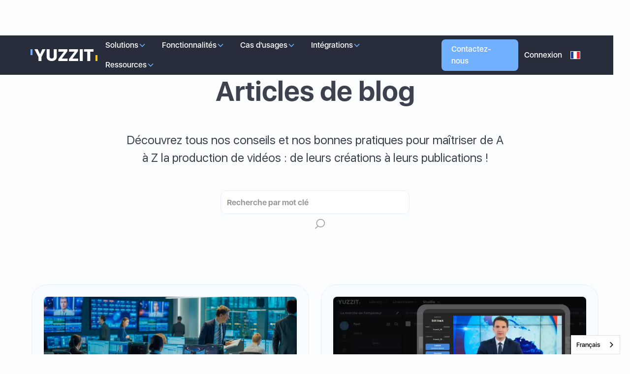

--- FILE ---
content_type: text/html
request_url: https://www.yuzzit.video/guide
body_size: 14330
content:
<!DOCTYPE html><!-- Last Published: Mon Dec 15 2025 15:08:53 GMT+0000 (Coordinated Universal Time) --><html data-wf-domain="www.yuzzit.video" data-wf-page="67c987501fa6a5de2b388008" data-wf-site="671221b7fc75def419934247" lang="en"><head><meta charset="utf-8"><title>Guide &amp; conseils pour maîtriser l&#x27;édition de vidéo</title><meta content="Explorez  toutes nos astuces et bonnes pratiques pour devenir un expert de la production vidéo, du processus de création à la diffusion sur toutes les plateformes de destination." name="description"><meta content="Guide &amp; conseils pour maîtriser l&#x27;édition de vidéo" property="og:title"><meta content="Explorez  toutes nos astuces et bonnes pratiques pour devenir un expert de la production vidéo, du processus de création à la diffusion sur toutes les plateformes de destination." property="og:description"><meta content="Guide &amp; conseils pour maîtriser l&#x27;édition de vidéo" property="twitter:title"><meta content="Explorez  toutes nos astuces et bonnes pratiques pour devenir un expert de la production vidéo, du processus de création à la diffusion sur toutes les plateformes de destination." property="twitter:description"><meta property="og:type" content="website"><meta content="summary_large_image" name="twitter:card"><meta content="width=device-width, initial-scale=1" name="viewport"><link href="https://cdn.prod.website-files.com/671221b7fc75def419934247/css/yuzzit-draft.webflow.shared.b93e09592.min.css" rel="stylesheet" type="text/css"><script type="text/javascript">!function(o,c){var n=c.documentElement,t=" w-mod-";n.className+=t+"js",("ontouchstart"in o||o.DocumentTouch&&c instanceof DocumentTouch)&&(n.className+=t+"touch")}(window,document);</script><link href="https://cdn.prod.website-files.com/671221b7fc75def419934247/6712384dbd14bd021593db44_favicon.png" rel="shortcut icon" type="image/x-icon"><link href="https://cdn.prod.website-files.com/671221b7fc75def419934247/6712385cef8c413a4eac3693_webclip.png" rel="apple-touch-icon"><script src="https://www.google.com/recaptcha/api.js" type="text/javascript"></script><!-- Google Tag Manager -->
<script>(function(w,d,s,l,i){w[l]=w[l]||[];w[l].push({'gtm.start':
new Date().getTime(),event:'gtm.js'});var f=d.getElementsByTagName(s)[0],
j=d.createElement(s),dl=l!='dataLayer'?'&l='+l:'';j.async=true;j.src=
'https://www.googletagmanager.com/gtm.js?id='+i+dl;f.parentNode.insertBefore(j,f);
})(window,document,'script','dataLayer','GTM-TQ3SQVP');</script>
<!-- End Google Tag Manager -->

<!-- Keep this css code to improve the font quality-->
<style>
  * {
  -webkit-font-smoothing: antialiased;
  -moz-osx-font-smoothing: grayscale;
  -o-font-smoothing: antialiased;
}
</style>

<!-- Weglot -->

<script type="application/json" id="weglot-data">{"allLanguageUrls":{"fr":"https://www.yuzzit.video/guide","en":"https://www.yuzzit.video/en/guide","es":"https://www.yuzzit.video/es/guide"},"originalCanonicalUrl":"https://www.yuzzit.video/guide","originalPath":"/guide","settings":{"auto_switch":true,"auto_switch_fallback":null,"category":7,"custom_settings":{"button_style":{"with_name":true,"full_name":true,"is_dropdown":true,"with_flags":false,"flag_type":"rectangle_mat","custom_css":".weglot-container{\r\n  display: none;\r\n  justify-content: flex-end\r\n}"},"switchers":[{"style":{"with_name":true,"full_name":true,"is_dropdown":true,"with_flags":false,"flag_type":"rectangle_mat","custom_css":""},"location":{}}],"translate_images":false,"subdomain":false,"dynamic":"","index_with_trailing_slash":true,"loading_bar":true,"wait_transition":true,"translate_search":false,"hide_switcher":false,"translate_amp":false,"translate_email":false,"definitions":{}},"deleted_at":null,"dynamics":[{"value":".wg-element-wrapper disabled"}],"excluded_blocks":[],"excluded_paths":[{"excluded_languages":["es"],"language_button_displayed":false,"type":"MATCH_REGEX","value":"^(?!(\\/$|\\/editeur-video$|\\/logiciel-montage-video-live$|\\/publication$|\\/formulaire-de-contact$)).*"},{"excluded_languages":[],"language_button_displayed":false,"type":"IS_EXACTLY","value":"/grabyo-alternative"},{"excluded_languages":[],"language_button_displayed":false,"type":"IS_EXACTLY","value":"/index.html"}],"external_enabled":false,"host":"www.yuzzit.video","is_dns_set":true,"is_https":true,"language_from":"fr","language_from_custom_flag":null,"language_from_custom_name":null,"languages":[{"connect_host_destination":null,"custom_code":null,"custom_flag":null,"custom_local_name":null,"custom_name":null,"enabled":true,"language_to":"en"},{"connect_host_destination":null,"custom_code":null,"custom_flag":null,"custom_local_name":null,"custom_name":null,"enabled":true,"language_to":"es"}],"media_enabled":false,"page_views_enabled":true,"technology_id":12,"technology_name":"Other","translation_engine":3,"url_type":"SUBDIRECTORY","versions":{"translation":1768486213,"slugTranslation":1767798969}}}</script>
<script type="text/javascript" src="https://cdn.weglot.com/weglot.min.js"></script>
<script>
    Weglot.initialize({
        api_key: 'wg_bb583a5144117043d18662831969303b9'
    });
</script>

<link href="https://www.yuzzit.video/guide" hreflang="fr" rel="alternate"><link href="https://www.yuzzit.video/en/guide" hreflang="en" rel="alternate"></head><body><div class="page-wrapper"><div class="navbar_wrapper"><div data-animation="default" class="navbar_component is-desktop w-nav" data-easing2="ease" fs-scrolldisable-element="smart-nav" data-easing="ease" data-collapse="none" data-w-id="b8026b50-6373-159c-7958-6a814e3cd7f3" role="banner" data-duration="400"><div class="navbar_container"><a href="/" class="navbar_logo-link w-nav-brand"><img loading="lazy" src="https://cdn.prod.website-files.com/671221b7fc75def419934247/671235297acfed1e631a7a69_brand-logo.webp" alt="Yuzzit logo" class="navbar_logo"></a><nav role="navigation" class="navbar_menu w-nav-menu"><div class="navbar_menu-links"><div data-delay="0" data-hover="true" data-w-id="cbc6469c-7a98-706a-2cb0-6ac173452e23" class="navbar_menu-dropdown w-dropdown"><div class="navbar_dropdown-toggle w-dropdown-toggle"><div class="navbar_link">Solutions</div><div class="dropdown-chevron w-embed"><svg width=" 100%" height=" 100%" viewBox="0 0 16 16" fill="#71b0ff" xmlns="http://www.w3.org/2000/svg">
<path fill-rule="evenodd" clip-rule="evenodd" d="M2.55806 6.29544C2.46043 6.19781 2.46043 6.03952 2.55806 5.94189L3.44195 5.058C3.53958 4.96037 3.69787 4.96037 3.7955 5.058L8.00001 9.26251L12.2045 5.058C12.3021 4.96037 12.4604 4.96037 12.5581 5.058L13.4419 5.94189C13.5396 6.03952 13.5396 6.19781 13.4419 6.29544L8.17678 11.5606C8.07915 11.6582 7.92086 11.6582 7.82323 11.5606L2.55806 6.29544Z" fill="#71b0ff"></path>
</svg></div></div><nav class="navbar_dropdown-list is-small w-dropdown-list"><div class="navbar_dropdown-content is-1-col"><div class="navbar_dropdown-column"><h4 class="text-size-xxsmall text-weight-semibold">Solutions</h4><div class="spacer-xsmall"></div><div class="navbar_dropdown-link-list is-horizontal"><a href="/editeur-video" class="navbar_dropdown-link w-inline-block"><div class="navbar_text-wrapper"><div class="text-weight-semibold">Édition vidéo</div></div></a><a href="/logiciel-montage-video-live" class="navbar_dropdown-link w-inline-block"><div class="navbar_text-wrapper"><div class="text-weight-semibold">Édition live vidéo</div></div></a><a href="/publication" class="navbar_dropdown-link w-inline-block"><div class="navbar_text-wrapper"><div class="text-weight-semibold">Publication</div></div></a></div></div></div></nav></div><div data-delay="0" data-hover="true" data-w-id="cbc6469c-7a98-706a-2cb0-6ac173452e3b" class="navbar_menu-dropdown w-dropdown"><div class="navbar_dropdown-toggle w-dropdown-toggle"><div class="navbar_link">Fonctionnalités</div><div class="dropdown-chevron w-embed"><svg width=" 100%" height=" 100%" viewBox="0 0 16 16" fill="none" xmlns="http://www.w3.org/2000/svg">
<path fill-rule="evenodd" clip-rule="evenodd" d="M2.55806 6.29544C2.46043 6.19781 2.46043 6.03952 2.55806 5.94189L3.44195 5.058C3.53958 4.96037 3.69787 4.96037 3.7955 5.058L8.00001 9.26251L12.2045 5.058C12.3021 4.96037 12.4604 4.96037 12.5581 5.058L13.4419 5.94189C13.5396 6.03952 13.5396 6.19781 13.4419 6.29544L8.17678 11.5606C8.07915 11.6582 7.92086 11.6582 7.82323 11.5606L2.55806 6.29544Z" fill="#71b0ff"></path>
</svg></div></div><nav class="navbar_dropdown-list w-dropdown-list"><div class="navbar_dropdown-content is-4-cols"><div class="navbar_dropdown-column"><h4 class="text-size-xxsmall text-weight-semibold">Éditeur vidéo</h4><div class="spacer-xsmall"></div><div class="navbar_dropdown-link-list"><a href="/editeur-video/fusionner-videos" class="navbar_dropdown-link w-inline-block"><div class="navbar_text-wrapper"><div class="text-weight-semibold">Fusionner des vidéos</div></div></a><a href="/editeur-video/recadrer-video" class="navbar_dropdown-link w-inline-block"><div class="navbar_text-wrapper"><div class="text-weight-semibold">Recadrer une vidéo</div></div></a><a href="/editeur-video/recadrage-automatique" class="navbar_dropdown-link w-inline-block"><div class="navbar_text-wrapper"><div class="text-weight-semibold">Recadrage automatique</div></div></a><a href="/editeur-video/decouper-video" class="navbar_dropdown-link w-inline-block"><div class="navbar_text-wrapper"><div class="text-weight-semibold">Couper une vidéo</div></div></a><a href="/editeur-video/ajouter-sous-titres-video" class="navbar_dropdown-link w-inline-block"><div class="navbar_text-wrapper"><div class="text-weight-semibold">Ajouter sous-titres vidéos</div></div></a><a href="/editeur-video/sous-titrage-automatique" class="navbar_dropdown-link w-inline-block"><div class="navbar_text-wrapper"><div class="text-weight-semibold">Sous-titrage automatique</div></div></a><a href="/editeur-video/traduction-automatique-sous-titres" class="navbar_dropdown-link w-inline-block"><div class="navbar_text-wrapper"><div class="text-weight-semibold">Traduction IA des sous-titres</div></div></a><a href="/editeur-video/ajouter-texte-sur-video" class="navbar_dropdown-link w-inline-block"><div class="navbar_text-wrapper"><div class="text-weight-semibold">Ajouter du texte sur une vidéo</div></div></a></div></div><div class="navbar_dropdown-column"><h4 class="text-size-xxsmall text-weight-semibold">Live</h4><div class="spacer-xsmall"></div><div class="navbar_dropdown-link-list"><a href="/logiciel-montage-video-live/decouper-video-en-live" class="navbar_dropdown-link w-inline-block"><div class="navbar_text-wrapper"><div class="text-weight-semibold">Découpe de vidéo en live</div></div></a><a href="/logiciel-montage-video-live/decouper-audio-en-direct" class="navbar_dropdown-link w-inline-block"><div class="navbar_text-wrapper"><div class="text-weight-semibold">Découpe d&#x27;audio en direct</div></div></a><a href="/logiciel-montage-video-live/enregistrer-livestream" class="navbar_dropdown-link w-inline-block"><div class="navbar_text-wrapper"><div class="text-weight-semibold">Enregistrer un livestream</div></div></a><a href="/logiciel-montage-video-live/diffuser-lives-sur-plusieurs-plateformes" class="navbar_dropdown-link w-inline-block"><div class="navbar_text-wrapper"><div class="text-weight-semibold">Diffuser en multistream</div></div></a><a href="/logiciel-montage-video-live/connecter-restream-io-yuzzit" class="navbar_dropdown-link w-inline-block"><div class="navbar_text-wrapper"><div class="text-weight-semibold">Interface Restream.io</div></div></a><a href="/logiciel-montage-video-live/montage-video-automatique" class="navbar_dropdown-link w-inline-block"><div class="navbar_text-wrapper"><div class="text-weight-semibold">Montage vidéo automatique</div></div></a></div></div><div class="navbar_dropdown-column"><h4 class="text-size-xxsmall text-weight-semibold">Publication</h4><div class="spacer-xsmall"></div><div class="navbar_dropdown-link-list"><a href="/publication/partager-video" class="navbar_dropdown-link w-inline-block"><div class="navbar_text-wrapper"><div class="text-weight-semibold">Publication de vidéos</div></div></a><a href="/publication/programmer-publication-video" class="navbar_dropdown-link w-inline-block"><div class="navbar_text-wrapper"><div class="text-weight-semibold">Programmer une publication</div></div></a></div></div><div class="navbar_dropdown-column"><h4 class="text-size-xxsmall text-weight-semibold">Plus</h4><div class="spacer-xsmall"></div><div class="navbar_dropdown-link-list"><a href="/plus/veille-media" class="navbar_dropdown-link w-inline-block"><div class="navbar_text-wrapper"><div class="text-weight-semibold">Veille média</div></div></a><a href="/plus/hebergement-video" class="navbar_dropdown-link w-inline-block"><div class="navbar_text-wrapper"><div class="text-weight-semibold">Hébergement vidéo</div></div></a><a href="/plus/convertir-video-resume-texte" class="navbar_dropdown-link w-inline-block"><div class="navbar_text-wrapper"><div class="text-weight-semibold">Vidéo en résumé texte</div></div></a></div></div></div></nav></div><div data-delay="0" data-hover="true" data-w-id="cbc6469c-7a98-706a-2cb0-6ac173452e9e" class="navbar_menu-dropdown w-dropdown"><div class="navbar_dropdown-toggle w-dropdown-toggle"><div class="navbar_link">Cas d&#x27;usages</div><div class="dropdown-chevron w-embed"><svg width=" 100%" height=" 100%" viewBox="0 0 16 16" fill="none" xmlns="http://www.w3.org/2000/svg">
<path fill-rule="evenodd" clip-rule="evenodd" d="M2.55806 6.29544C2.46043 6.19781 2.46043 6.03952 2.55806 5.94189L3.44195 5.058C3.53958 4.96037 3.69787 4.96037 3.7955 5.058L8.00001 9.26251L12.2045 5.058C12.3021 4.96037 12.4604 4.96037 12.5581 5.058L13.4419 5.94189C13.5396 6.03952 13.5396 6.19781 13.4419 6.29544L8.17678 11.5606C8.07915 11.6582 7.92086 11.6582 7.82323 11.5606L2.55806 6.29544Z" fill="#71b0ff"></path>
</svg></div></div><nav class="navbar_dropdown-list w-dropdown-list"><div class="navbar_dropdown-content is-3-cols is-mobile"><div class="navbar_dropdown-column"><h4 class="text-size-xxsmall text-weight-semibold">Corporate</h4><div class="spacer-xsmall"></div><div class="navbar_dropdown-link-list"><a href="/cas-usages/corporate/creer-template-video" class="navbar_dropdown-link w-inline-block"><div class="navbar_text-wrapper"><div class="text-weight-semibold">Créer un template de vidéo</div></div></a><a href="/cas-usages/corporate/ajouter-miniature-video" class="navbar_dropdown-link w-inline-block"><div class="navbar_text-wrapper"><div class="text-weight-semibold">Ajouter une miniature de vidéo</div></div></a><a href="/cas-usages/corporate/optimiser-replay-webinaire" class="navbar_dropdown-link w-inline-block"><div class="navbar_text-wrapper"><div class="text-weight-semibold">Optimiser le replay de votre webinaire</div></div></a><a href="/cas-usages/corporate/editer-microsoft-teams-webinaire" class="navbar_dropdown-link w-inline-block"><div class="navbar_text-wrapper"><div class="text-weight-semibold">Éditer votre webinaire</div></div></a></div></div><div class="navbar_dropdown-column"><h4 class="text-size-xxsmall text-weight-semibold">Médias</h4><div class="spacer-xsmall"></div><div class="navbar_dropdown-link-list"><a href="/cas-usages/medias/creer-compilation-video" class="navbar_dropdown-link w-inline-block"><div class="navbar_text-wrapper"><div class="text-weight-semibold">Créer une compilation vidéo</div></div></a><a href="/cas-usages/medias/creer-bandes-annonces" class="navbar_dropdown-link w-inline-block"><div class="navbar_text-wrapper"><div class="text-weight-semibold">Créer des bandes annonces</div></div></a><a href="/cas-usages/medias/editer-video-live-youtube" class="navbar_dropdown-link w-inline-block"><div class="navbar_text-wrapper"><div class="text-weight-semibold">Éditer un livestream YouTube</div></div></a><a href="/cas-usages/medias/tiktok-live" class="navbar_dropdown-link w-inline-block"><div class="navbar_text-wrapper"><div class="text-weight-semibold">Éditer un live TikTok</div></div></a></div></div><div class="navbar_dropdown-column"><h4 class="text-size-xxsmall text-weight-semibold">Sport/Events</h4><div class="spacer-xsmall"></div><div class="navbar_dropdown-link-list"><a href="/cas-usages/sport-events/creer-video-highlight" class="navbar_dropdown-link w-inline-block"><div class="navbar_text-wrapper"><div class="text-weight-semibold">Créer une vidéo highlight</div></div></a><a href="/cas-usages/sport-events/diffuser-evenement-live" class="navbar_dropdown-link w-inline-block"><div class="navbar_text-wrapper"><div class="text-weight-semibold">Diffuser votre évènement</div></div></a><a href="/cas-usages/sport-events/generer-replay-live" class="navbar_dropdown-link w-inline-block"><div class="navbar_text-wrapper"><div class="text-weight-semibold">Générer le replay d&#x27;un live</div></div></a></div></div></div></nav></div><div data-delay="0" data-hover="true" data-w-id="cab7d798-aac3-0e94-82e8-eda6d222849a" class="navbar_menu-dropdown w-dropdown"><div class="navbar_dropdown-toggle w-dropdown-toggle"><div class="navbar_link">Intégrations</div><div class="dropdown-chevron w-embed"><svg width=" 100%" height=" 100%" viewBox="0 0 16 16" fill="none" xmlns="http://www.w3.org/2000/svg">
<path fill-rule="evenodd" clip-rule="evenodd" d="M2.55806 6.29544C2.46043 6.19781 2.46043 6.03952 2.55806 5.94189L3.44195 5.058C3.53958 4.96037 3.69787 4.96037 3.7955 5.058L8.00001 9.26251L12.2045 5.058C12.3021 4.96037 12.4604 4.96037 12.5581 5.058L13.4419 5.94189C13.5396 6.03952 13.5396 6.19781 13.4419 6.29544L8.17678 11.5606C8.07915 11.6582 7.92086 11.6582 7.82323 11.5606L2.55806 6.29544Z" fill="#71b0ff"></path>
</svg></div></div><nav class="navbar_dropdown-list w-dropdown-list"><div class="navbar_dropdown-content is-3-cols is-mobile"><div class="navbar_dropdown-column"><h4 class="text-size-xxsmall text-weight-semibold">Intégrations</h4><div class="spacer-xsmall"></div><div class="navbar_dropdown-link-list"><a href="https://www.yuzzit.video/ressources/integration-yuzzit-adobe-premiere-pro" class="navbar_dropdown-link w-inline-block"><div class="navbar_text-wrapper"><div class="text-weight-semibold">Adobe Premiere Pro</div></div></a><a href="https://www.yuzzit.video/ressources/integration-yuzzit-ross-video-publication-videos-reseaux-sociaux" class="navbar_dropdown-link w-inline-block"><div class="navbar_text-wrapper"><div class="text-weight-semibold">ROSS Video</div></div></a><a href="https://www.yuzzit.video/ressources/integration-yuzzit-synamedia-production-direct-live-clipping" class="navbar_dropdown-link w-inline-block"><div class="navbar_text-wrapper"><div class="text-weight-semibold">Synamedia</div></div></a><a href="/logiciel-montage-video-live/connecter-restream-io-yuzzit" class="navbar_dropdown-link w-inline-block"><div class="navbar_text-wrapper"><div class="text-weight-semibold">Restream.io</div></div></a><a href="/integration/connecter-vmix-yuzzit" class="navbar_dropdown-link w-inline-block"><div class="navbar_text-wrapper"><div class="text-weight-semibold">vMix</div></div></a></div></div></div></nav></div><div data-delay="0" data-hover="true" data-w-id="cbc6469c-7a98-706a-2cb0-6ac173452ee0" class="navbar_menu-dropdown w-dropdown"><div class="navbar_dropdown-toggle w-dropdown-toggle"><div class="navbar_link">Ressources</div><div class="dropdown-chevron w-embed"><svg width=" 100%" height=" 100%" viewBox="0 0 16 16" fill="none" xmlns="http://www.w3.org/2000/svg">
<path fill-rule="evenodd" clip-rule="evenodd" d="M2.55806 6.29544C2.46043 6.19781 2.46043 6.03952 2.55806 5.94189L3.44195 5.058C3.53958 4.96037 3.69787 4.96037 3.7955 5.058L8.00001 9.26251L12.2045 5.058C12.3021 4.96037 12.4604 4.96037 12.5581 5.058L13.4419 5.94189C13.5396 6.03952 13.5396 6.19781 13.4419 6.29544L8.17678 11.5606C8.07915 11.6582 7.92086 11.6582 7.82323 11.5606L2.55806 6.29544Z" fill="#71b0ff"></path>
</svg></div></div><nav class="navbar_dropdown-list w-dropdown-list"><div class="navbar_dropdown-content is-1-col"><div class="navbar_dropdown-column"><h4 class="text-size-xxsmall text-weight-semibold">Ressources</h4><div class="spacer-xsmall"></div><div class="navbar_dropdown-link-list is-horizontal"><a href="/ebook" class="navbar_dropdown-link w-inline-block"><div class="navbar_text-wrapper"><div class="text-weight-semibold">Ebooks</div></div></a><a href="/guide" aria-current="page" class="navbar_dropdown-link w-inline-block w--current"><div class="navbar_text-wrapper"><div class="text-weight-semibold">Articles</div></div></a><a href="/actualites" class="navbar_dropdown-link w-inline-block"><div class="navbar_text-wrapper"><div class="text-weight-semibold">Actualités</div></div></a><a href="/succes-clients" class="navbar_dropdown-link w-inline-block"><div class="navbar_text-wrapper"><div class="text-weight-semibold">Succès clients</div></div></a></div></div></div></nav></div></div><div class="navbar_menu-buttons"><a href="/formulaire-de-contact" class="button is-secondary is-small w-button">Contactez-nous</a><a href="https://app.yuzzitpro.com/pwa/" target="_blank" class="button is-link w-button">Connexion</a></div><div class="wg-mobile"><div class="f-drop-content"><div id="en" class="lang-mobile"><div class="wg-flag-2"><img alt="" src="https://cdn.prod.website-files.com/671221b7fc75def419934247/6717a1268865c835e33d6cfe_en-flag.webp" class="wg-flag-ico"></div></div><div id="fr" class="lang-mobile"><div class="wg-flag-2"><img alt="" src="https://cdn.prod.website-files.com/671221b7fc75def419934247/6717a1268865c835e33d6d09_fr-flag.webp" class="wg-flag-ico"></div></div><div id="es" class="lang-mobile"><div class="wg-flag-2"><img alt="" src="https://cdn.prod.website-files.com/671221b7fc75def419934247/6717a1278865c835e33d6d78_es-flag.webp" class="wg-flag-ico"></div></div></div></div></nav><div class="wg-desktop"><div class="wg-element"><div class="wg-element-wrapper sw6"><div data-delay="400" data-hover="false" class="wg-dropdown-1 w-dropdown"><div lang="en" class="wg-dd-1-togle w-dropdown-toggle"><div class="wg-selector-text-wrapper"><div id="flag-en-desk" class="wg-flag"><img alt="" src="https://cdn.prod.website-files.com/671221b7fc75def419934247/6717a1268865c835e33d6cfe_en-flag.webp" class="wg-flag-ico"></div><div id="flag-fr-desk" class="wg-flag"><img alt="" src="https://cdn.prod.website-files.com/671221b7fc75def419934247/6717a1268865c835e33d6d09_fr-flag.webp" class="wg-flag-ico"></div><div id="flag-es-desk" class="wg-flag"><img alt="" src="https://cdn.prod.website-files.com/671221b7fc75def419934247/6717a1278865c835e33d6d78_es-flag.webp" class="wg-flag-ico"></div></div></div><nav class="wg-dd-1-list wg-dropdown-link-flag w-dropdown-list"><a id="drop-desk-fr" lang="fr" href="#" class="wg-dropdown-1-link w-inline-block"><div class="wg-selector-text-wrapper"><div class="wg-flag"><img alt="" src="https://cdn.prod.website-files.com/671221b7fc75def419934247/6717a1268865c835e33d6d09_fr-flag.webp" class="wg-flag-ico"></div><div class="text-lang">Français</div><img id="check-desk-fr" loading="lazy" alt="" src="https://cdn.prod.website-files.com/671221b7fc75def419934247/6717a1268865c835e33d6d37_checklang.webp" class="check"></div></a><a id="drop-desk-en" lang="fr" href="#" class="wg-dropdown-1-link w-inline-block"><div class="wg-selector-text-wrapper"><div class="wg-flag"><img alt="" src="https://cdn.prod.website-files.com/671221b7fc75def419934247/6717a1268865c835e33d6cfe_en-flag.webp" class="wg-flag-ico"></div><div class="text-lang">English</div><img id="check-desk-en" loading="lazy" alt="" src="https://cdn.prod.website-files.com/671221b7fc75def419934247/6717a1268865c835e33d6d37_checklang.webp" class="check"></div></a><a id="drop-desk-es" lang="fr" href="#" class="wg-dropdown-1-link w-inline-block"><div class="wg-selector-text-wrapper"><div class="wg-flag"><img alt="" src="https://cdn.prod.website-files.com/671221b7fc75def419934247/6717a1278865c835e33d6d78_es-flag.webp" class="wg-flag-ico"></div><div class="text-lang">Spanish</div><img id="check-desk-es" loading="lazy" alt="" src="https://cdn.prod.website-files.com/671221b7fc75def419934247/6717a1268865c835e33d6d37_checklang.webp" class="check"></div></a></nav></div></div></div></div><div class="navbar_menu-button w-nav-button"><div class="menu-icon1"><div class="menu-icon1_line-top"></div><div class="menu-icon1_line-middle"><div class="menu-icon1_line-middle-inner"></div></div><div class="menu-icon1_line-bottom"></div></div></div></div></div><div data-animation="default" class="navbar_component is-mobile w-nav" data-easing2="ease" fs-scrolldisable-element="smart-nav" data-easing="ease" data-collapse="all" data-w-id="b8026b50-6373-159c-7958-6a814e3cd7fe" role="banner" data-duration="400"><div class="navbar_container"><a href="/" class="navbar_logo-link w-nav-brand"><img loading="lazy" src="https://cdn.prod.website-files.com/671221b7fc75def419934247/671235297acfed1e631a7a69_brand-logo.webp" alt="Yuzzit logo" class="navbar_logo"></a><nav role="navigation" class="navbar_menu w-nav-menu is-mobile"><div class="navbar_menu-links"><div data-delay="0" data-hover="true" data-w-id="cbc6469c-7a98-706a-2cb0-6ac173452e23" class="navbar_menu-dropdown w-dropdown is-mobile"><div class="navbar_dropdown-toggle w-dropdown-toggle is-mobile"><div class="navbar_link">Solutions</div><div class="dropdown-chevron w-embed"><svg width=" 100%" height=" 100%" viewBox="0 0 16 16" fill="#71b0ff" xmlns="http://www.w3.org/2000/svg">
<path fill-rule="evenodd" clip-rule="evenodd" d="M2.55806 6.29544C2.46043 6.19781 2.46043 6.03952 2.55806 5.94189L3.44195 5.058C3.53958 4.96037 3.69787 4.96037 3.7955 5.058L8.00001 9.26251L12.2045 5.058C12.3021 4.96037 12.4604 4.96037 12.5581 5.058L13.4419 5.94189C13.5396 6.03952 13.5396 6.19781 13.4419 6.29544L8.17678 11.5606C8.07915 11.6582 7.92086 11.6582 7.82323 11.5606L2.55806 6.29544Z" fill="#71b0ff"></path>
</svg></div></div><nav class="navbar_dropdown-list is-small w-dropdown-list is-mobile"><div class="navbar_dropdown-content is-1-col"><div class="navbar_dropdown-column"><h4 class="text-size-xxsmall text-weight-semibold">Solutions</h4><div class="spacer-xsmall"></div><div class="navbar_dropdown-link-list is-horizontal is-mobile"><a href="/editeur-video" class="navbar_dropdown-link w-inline-block"><div class="navbar_text-wrapper"><div class="text-weight-semibold">Édition vidéo</div></div></a><a href="/logiciel-montage-video-live" class="navbar_dropdown-link w-inline-block"><div class="navbar_text-wrapper"><div class="text-weight-semibold">Édition live vidéo</div></div></a><a href="/publication" class="navbar_dropdown-link w-inline-block"><div class="navbar_text-wrapper"><div class="text-weight-semibold">Publication</div></div></a></div></div></div></nav></div><div data-delay="0" data-hover="true" data-w-id="cbc6469c-7a98-706a-2cb0-6ac173452e3b" class="navbar_menu-dropdown w-dropdown is-mobile"><div class="navbar_dropdown-toggle w-dropdown-toggle is-mobile"><div class="navbar_link">Fonctionnalités</div><div class="dropdown-chevron w-embed"><svg width=" 100%" height=" 100%" viewBox="0 0 16 16" fill="none" xmlns="http://www.w3.org/2000/svg">
<path fill-rule="evenodd" clip-rule="evenodd" d="M2.55806 6.29544C2.46043 6.19781 2.46043 6.03952 2.55806 5.94189L3.44195 5.058C3.53958 4.96037 3.69787 4.96037 3.7955 5.058L8.00001 9.26251L12.2045 5.058C12.3021 4.96037 12.4604 4.96037 12.5581 5.058L13.4419 5.94189C13.5396 6.03952 13.5396 6.19781 13.4419 6.29544L8.17678 11.5606C8.07915 11.6582 7.92086 11.6582 7.82323 11.5606L2.55806 6.29544Z" fill="#71b0ff"></path>
</svg></div></div><nav class="navbar_dropdown-list w-dropdown-list is-mobile"><div class="navbar_dropdown-content is-4-cols is-mobile"><div class="navbar_dropdown-column"><h4 class="text-size-xxsmall text-weight-semibold">Éditeur vidéo</h4><div class="spacer-xsmall"></div><div class="navbar_dropdown-link-list"><a href="/editeur-video/fusionner-videos" class="navbar_dropdown-link w-inline-block"><div class="navbar_text-wrapper"><div class="text-weight-semibold">Fusionner des vidéos</div></div></a><a href="/editeur-video/recadrer-video" class="navbar_dropdown-link w-inline-block"><div class="navbar_text-wrapper"><div class="text-weight-semibold">Recadrer une vidéo</div></div></a><a href="/editeur-video/recadrage-automatique" class="navbar_dropdown-link w-inline-block"><div class="navbar_text-wrapper"><div class="text-weight-semibold">Recadrage automatique</div></div></a><a href="/editeur-video/decouper-video" class="navbar_dropdown-link w-inline-block"><div class="navbar_text-wrapper"><div class="text-weight-semibold">Couper une vidéo</div></div></a><a href="/editeur-video/ajouter-sous-titres-video" class="navbar_dropdown-link w-inline-block"><div class="navbar_text-wrapper"><div class="text-weight-semibold">Ajouter sous-titres vidéos</div></div></a><a href="/editeur-video/sous-titrage-automatique" class="navbar_dropdown-link w-inline-block"><div class="navbar_text-wrapper"><div class="text-weight-semibold">Sous-titrage automatique</div></div></a><a href="/editeur-video/traduction-automatique-sous-titres" class="navbar_dropdown-link w-inline-block"><div class="navbar_text-wrapper"><div class="text-weight-semibold">Traduction IA des sous-titres</div></div></a><a href="/editeur-video/ajouter-texte-sur-video" class="navbar_dropdown-link w-inline-block"><div class="navbar_text-wrapper"><div class="text-weight-semibold">Ajouter du texte sur une vidéo</div></div></a></div></div><div class="navbar_dropdown-column"><h4 class="text-size-xxsmall text-weight-semibold">Live</h4><div class="spacer-xsmall"></div><div class="navbar_dropdown-link-list"><a href="/logiciel-montage-video-live/decouper-video-en-live" class="navbar_dropdown-link w-inline-block"><div class="navbar_text-wrapper"><div class="text-weight-semibold">Découpe de vidéo en live</div></div></a><a href="/logiciel-montage-video-live/decouper-audio-en-direct" class="navbar_dropdown-link w-inline-block"><div class="navbar_text-wrapper"><div class="text-weight-semibold">Découpe d&#x27;audio en direct</div></div></a><a href="/logiciel-montage-video-live/enregistrer-livestream" class="navbar_dropdown-link w-inline-block"><div class="navbar_text-wrapper"><div class="text-weight-semibold">Enregistrer un livestream</div></div></a><a href="/logiciel-montage-video-live/diffuser-lives-sur-plusieurs-plateformes" class="navbar_dropdown-link w-inline-block"><div class="navbar_text-wrapper"><div class="text-weight-semibold">Diffuser en multistream</div></div></a><a href="/logiciel-montage-video-live/connecter-restream-io-yuzzit" class="navbar_dropdown-link w-inline-block"><div class="navbar_text-wrapper"><div class="text-weight-semibold">Interface Restream.io</div></div></a><a href="/logiciel-montage-video-live/montage-video-automatique" class="navbar_dropdown-link w-inline-block"><div class="navbar_text-wrapper"><div class="text-weight-semibold">Montage vidéo automatique</div></div></a></div></div><div class="navbar_dropdown-column"><h4 class="text-size-xxsmall text-weight-semibold">Publication</h4><div class="spacer-xsmall"></div><div class="navbar_dropdown-link-list"><a href="/publication/partager-video" class="navbar_dropdown-link w-inline-block"><div class="navbar_text-wrapper"><div class="text-weight-semibold">Publication de vidéos</div></div></a><a href="/publication/programmer-publication-video" class="navbar_dropdown-link w-inline-block"><div class="navbar_text-wrapper"><div class="text-weight-semibold">Programmer une publication</div></div></a></div></div><div class="navbar_dropdown-column"><h4 class="text-size-xxsmall text-weight-semibold">Plus</h4><div class="spacer-xsmall"></div><div class="navbar_dropdown-link-list"><a href="/plus/veille-media" class="navbar_dropdown-link w-inline-block"><div class="navbar_text-wrapper"><div class="text-weight-semibold">Veille média</div></div></a><a href="/plus/hebergement-video" class="navbar_dropdown-link w-inline-block"><div class="navbar_text-wrapper"><div class="text-weight-semibold">Hébergement vidéo</div></div></a><a href="/plus/convertir-video-resume-texte" class="navbar_dropdown-link w-inline-block"><div class="navbar_text-wrapper"><div class="text-weight-semibold">Vidéo en résumé texte</div></div></a></div></div></div></nav></div><div data-delay="0" data-hover="true" data-w-id="cbc6469c-7a98-706a-2cb0-6ac173452e9e" class="navbar_menu-dropdown w-dropdown is-mobile"><div class="navbar_dropdown-toggle w-dropdown-toggle is-mobile"><div class="navbar_link">Cas d&#x27;usages</div><div class="dropdown-chevron w-embed"><svg width=" 100%" height=" 100%" viewBox="0 0 16 16" fill="none" xmlns="http://www.w3.org/2000/svg">
<path fill-rule="evenodd" clip-rule="evenodd" d="M2.55806 6.29544C2.46043 6.19781 2.46043 6.03952 2.55806 5.94189L3.44195 5.058C3.53958 4.96037 3.69787 4.96037 3.7955 5.058L8.00001 9.26251L12.2045 5.058C12.3021 4.96037 12.4604 4.96037 12.5581 5.058L13.4419 5.94189C13.5396 6.03952 13.5396 6.19781 13.4419 6.29544L8.17678 11.5606C8.07915 11.6582 7.92086 11.6582 7.82323 11.5606L2.55806 6.29544Z" fill="#71b0ff"></path>
</svg></div></div><nav class="navbar_dropdown-list w-dropdown-list is-mobile"><div class="navbar_dropdown-content is-3-cols is-mobile is-mobile"><div class="navbar_dropdown-column"><h4 class="text-size-xxsmall text-weight-semibold">Corporate</h4><div class="spacer-xsmall"></div><div class="navbar_dropdown-link-list"><a href="/cas-usages/corporate/creer-template-video" class="navbar_dropdown-link w-inline-block"><div class="navbar_text-wrapper"><div class="text-weight-semibold">Créer un template de vidéo</div></div></a><a href="/cas-usages/corporate/ajouter-miniature-video" class="navbar_dropdown-link w-inline-block"><div class="navbar_text-wrapper"><div class="text-weight-semibold">Ajouter une miniature de vidéo</div></div></a><a href="/cas-usages/corporate/optimiser-replay-webinaire" class="navbar_dropdown-link w-inline-block"><div class="navbar_text-wrapper"><div class="text-weight-semibold">Optimiser le replay de votre webinaire</div></div></a><a href="/cas-usages/corporate/editer-microsoft-teams-webinaire" class="navbar_dropdown-link w-inline-block"><div class="navbar_text-wrapper"><div class="text-weight-semibold">Éditer votre webinaire</div></div></a></div></div><div class="navbar_dropdown-column"><h4 class="text-size-xxsmall text-weight-semibold">Médias</h4><div class="spacer-xsmall"></div><div class="navbar_dropdown-link-list"><a href="/cas-usages/medias/creer-compilation-video" class="navbar_dropdown-link w-inline-block"><div class="navbar_text-wrapper"><div class="text-weight-semibold">Créer une compilation vidéo</div></div></a><a href="/cas-usages/medias/creer-bandes-annonces" class="navbar_dropdown-link w-inline-block"><div class="navbar_text-wrapper"><div class="text-weight-semibold">Créer des bandes annonces</div></div></a><a href="/cas-usages/medias/editer-video-live-youtube" class="navbar_dropdown-link w-inline-block"><div class="navbar_text-wrapper"><div class="text-weight-semibold">Éditer un livestream YouTube</div></div></a><a href="/cas-usages/medias/tiktok-live" class="navbar_dropdown-link w-inline-block"><div class="navbar_text-wrapper"><div class="text-weight-semibold">Éditer un live TikTok</div></div></a></div></div><div class="navbar_dropdown-column"><h4 class="text-size-xxsmall text-weight-semibold">Sport/Events</h4><div class="spacer-xsmall"></div><div class="navbar_dropdown-link-list"><a href="/cas-usages/sport-events/creer-video-highlight" class="navbar_dropdown-link w-inline-block"><div class="navbar_text-wrapper"><div class="text-weight-semibold">Créer une vidéo highlight</div></div></a><a href="/cas-usages/sport-events/diffuser-evenement-live" class="navbar_dropdown-link w-inline-block"><div class="navbar_text-wrapper"><div class="text-weight-semibold">Diffuser votre évènement</div></div></a><a href="/cas-usages/sport-events/generer-replay-live" class="navbar_dropdown-link w-inline-block"><div class="navbar_text-wrapper"><div class="text-weight-semibold">Générer le replay d&#x27;un live</div></div></a></div></div></div></nav></div><div data-delay="0" data-hover="true" data-w-id="cab7d798-aac3-0e94-82e8-eda6d222849a" class="navbar_menu-dropdown w-dropdown is-mobile"><div class="navbar_dropdown-toggle w-dropdown-toggle is-mobile"><div class="navbar_link">Intégrations</div><div class="dropdown-chevron w-embed"><svg width=" 100%" height=" 100%" viewBox="0 0 16 16" fill="none" xmlns="http://www.w3.org/2000/svg">
<path fill-rule="evenodd" clip-rule="evenodd" d="M2.55806 6.29544C2.46043 6.19781 2.46043 6.03952 2.55806 5.94189L3.44195 5.058C3.53958 4.96037 3.69787 4.96037 3.7955 5.058L8.00001 9.26251L12.2045 5.058C12.3021 4.96037 12.4604 4.96037 12.5581 5.058L13.4419 5.94189C13.5396 6.03952 13.5396 6.19781 13.4419 6.29544L8.17678 11.5606C8.07915 11.6582 7.92086 11.6582 7.82323 11.5606L2.55806 6.29544Z" fill="#71b0ff"></path>
</svg></div></div><nav class="navbar_dropdown-list w-dropdown-list is-mobile"><div class="navbar_dropdown-content is-3-cols is-mobile is-mobile"><div class="navbar_dropdown-column"><h4 class="text-size-xxsmall text-weight-semibold">Intégrations</h4><div class="spacer-xsmall"></div><div class="navbar_dropdown-link-list"><a href="https://www.yuzzit.video/ressources/integration-yuzzit-adobe-premiere-pro" class="navbar_dropdown-link w-inline-block"><div class="navbar_text-wrapper"><div class="text-weight-semibold">Adobe Premiere Pro</div></div></a><a href="https://www.yuzzit.video/ressources/integration-yuzzit-ross-video-publication-videos-reseaux-sociaux" class="navbar_dropdown-link w-inline-block"><div class="navbar_text-wrapper"><div class="text-weight-semibold">ROSS Video</div></div></a><a href="https://www.yuzzit.video/ressources/integration-yuzzit-synamedia-production-direct-live-clipping" class="navbar_dropdown-link w-inline-block"><div class="navbar_text-wrapper"><div class="text-weight-semibold">Synamedia</div></div></a><a href="/logiciel-montage-video-live/connecter-restream-io-yuzzit" class="navbar_dropdown-link w-inline-block"><div class="navbar_text-wrapper"><div class="text-weight-semibold">Restream.io</div></div></a><a href="/integration/connecter-vmix-yuzzit" class="navbar_dropdown-link w-inline-block"><div class="navbar_text-wrapper"><div class="text-weight-semibold">vMix</div></div></a></div></div></div></nav></div><div data-delay="0" data-hover="true" data-w-id="cbc6469c-7a98-706a-2cb0-6ac173452ee0" class="navbar_menu-dropdown w-dropdown is-mobile"><div class="navbar_dropdown-toggle w-dropdown-toggle is-mobile"><div class="navbar_link">Ressources</div><div class="dropdown-chevron w-embed"><svg width=" 100%" height=" 100%" viewBox="0 0 16 16" fill="none" xmlns="http://www.w3.org/2000/svg">
<path fill-rule="evenodd" clip-rule="evenodd" d="M2.55806 6.29544C2.46043 6.19781 2.46043 6.03952 2.55806 5.94189L3.44195 5.058C3.53958 4.96037 3.69787 4.96037 3.7955 5.058L8.00001 9.26251L12.2045 5.058C12.3021 4.96037 12.4604 4.96037 12.5581 5.058L13.4419 5.94189C13.5396 6.03952 13.5396 6.19781 13.4419 6.29544L8.17678 11.5606C8.07915 11.6582 7.92086 11.6582 7.82323 11.5606L2.55806 6.29544Z" fill="#71b0ff"></path>
</svg></div></div><nav class="navbar_dropdown-list w-dropdown-list is-mobile"><div class="navbar_dropdown-content is-1-col"><div class="navbar_dropdown-column"><h4 class="text-size-xxsmall text-weight-semibold">Ressources</h4><div class="spacer-xsmall"></div><div class="navbar_dropdown-link-list is-horizontal"><a href="/ebook" class="navbar_dropdown-link w-inline-block"><div class="navbar_text-wrapper"><div class="text-weight-semibold">Ebooks</div></div></a><a href="/guide" aria-current="page" class="navbar_dropdown-link w-inline-block w--current"><div class="navbar_text-wrapper"><div class="text-weight-semibold">Articles</div></div></a><a href="/actualites" class="navbar_dropdown-link w-inline-block"><div class="navbar_text-wrapper"><div class="text-weight-semibold">Actualités</div></div></a><a href="/succes-clients" class="navbar_dropdown-link w-inline-block"><div class="navbar_text-wrapper"><div class="text-weight-semibold">Succès clients</div></div></a></div></div></div></nav></div></div><div class="navbar_menu-buttons is-mobile"><a href="/formulaire-de-contact" class="button is-secondary is-small w-button">Contactez-nous</a><a href="https://app.yuzzitpro.com/pwa/" target="_blank" class="button is-link w-button">Connexion</a></div><div class="wg-mobile"><div class="f-drop-content"><div id="en" class="lang-mobile"><div class="wg-flag-2"><img alt="" src="https://cdn.prod.website-files.com/671221b7fc75def419934247/6717a1268865c835e33d6cfe_en-flag.webp" class="wg-flag-ico"></div></div><div id="fr" class="lang-mobile"><div class="wg-flag-2"><img alt="" src="https://cdn.prod.website-files.com/671221b7fc75def419934247/6717a1268865c835e33d6d09_fr-flag.webp" class="wg-flag-ico"></div></div><div id="es" class="lang-mobile"><div class="wg-flag-2"><img alt="" src="https://cdn.prod.website-files.com/671221b7fc75def419934247/6717a1278865c835e33d6d78_es-flag.webp" class="wg-flag-ico"></div></div></div></div></nav><div class="navbar_menu-buttons--mobile"><a href="/formulaire-de-contact" class="button is-secondary is-small hide-mobile-portrait w-button">Contactez-nous</a><a href="https://app.yuzzitpro.com/pwa/" target="_blank" class="button is-link hide-mobile-landscape w-button">Connexion</a></div><div class="navbar_menu-button w-nav-button"><div class="menu-icon"><div class="menu-icon_line-top"></div><div class="menu-icon_line-middle"><div class="menu-icon_line-middle-inner"></div></div><div class="menu-icon_line-bottom"></div></div></div></div></div><div class="w-embed"><style>
@media (max-width: 1247px) {
	.navbar_component.is-desktop {display: none; }
  .navbar_component.is-mobile {display: flex; }
  .wg-desktop {display: none; }
  .wg-mobile {display: block; }
}
</style></div><div><div class="w-embed w-iframe"><!-- Google Tag Manager (noscript) -->
<iframe src="https://www.googletagmanager.com/ns.html?id=GTM-TQ3SQVP" height="0" width="0" style="display:none;visibility:hidden"></iframe>
<!-- End Google Tag Manager (noscript) --></div></div></div><div class="global-styles w-embed"><style>

/* Set color style to inherit */
.inherit-color * {
    color: inherit;
}

/* Focus state style for keyboard navigation for the focusable elements */
*[tabindex]:focus-visible,
  input[type="file"]:focus-visible {
   outline: 0.125rem solid #4d65ff;
   outline-offset: 0.125rem;
}

/* Get rid of top margin on first element in any rich text element */
.w-richtext > :not(div):first-child, .w-richtext > div:first-child > :first-child {
  margin-top: 0 !important;
}

/* Get rid of bottom margin on last element in any rich text element */
.w-richtext>:last-child, .w-richtext ol li:last-child, .w-richtext ul li:last-child {
	margin-bottom: 0 !important;
}

/* Prevent all click and hover interaction with an element */
.pointer-events-off {
	pointer-events: none;
}

/* Enables all click and hover interaction with an element */
.pointer-events-on {
  pointer-events: auto;
}

/* Create a class of .div-square which maintains a 1:1 dimension of a div */
.div-square::after {
	content: "";
	display: block;
	padding-bottom: 100%;
}

/* Make sure containers never lose their center alignment */
.container-medium,.container-small, .container-large {
	margin-right: auto !important;
  margin-left: auto !important;
}

/* 
Make the following elements inherit typography styles from the parent and not have hardcoded values. 
Important: You will not be able to style for example "All Links" in Designer with this CSS applied.
Uncomment this CSS to use it in the project. Leave this message for future hand-off.
*/
/*
a,
.w-input,
.w-select,
.w-tab-link,
.w-nav-link,
.w-dropdown-btn,
.w-dropdown-toggle,
.w-dropdown-link {
  color: inherit;
  text-decoration: inherit;
  font-size: inherit;
}
*/

/* Apply "..." after 3 lines of text */
.text-style-3lines {
	display: -webkit-box;
	overflow: hidden;
	-webkit-line-clamp: 3;
	-webkit-box-orient: vertical;
}

/* Apply "..." after 2 lines of text */
.text-style-2lines {
	display: -webkit-box;
	overflow: hidden;
	-webkit-line-clamp: 2;
	-webkit-box-orient: vertical;
}

/* Adds inline flex display */
.display-inlineflex {
  display: inline-flex;
}

/* These classes are never overwritten */
.hide {
  display: none !important;
}

@media screen and (max-width: 991px) {
    .hide, .hide-tablet {
        display: none !important;
    }
}
  @media screen and (max-width: 767px) {
    .hide-mobile-landscape{
      display: none !important;
    }
}
  @media screen and (max-width: 479px) {
    .hide-mobile{
      display: none !important;
    }
}
 
.margin-0 {
  margin: 0rem !important;
}
  
.padding-0 {
  padding: 0rem !important;
}

.spacing-clean {
padding: 0rem !important;
margin: 0rem !important;
}

.margin-top {
  margin-right: 0rem !important;
  margin-bottom: 0rem !important;
  margin-left: 0rem !important;
}

.padding-top {
  padding-right: 0rem !important;
  padding-bottom: 0rem !important;
  padding-left: 0rem !important;
}
  
.margin-right {
  margin-top: 0rem !important;
  margin-bottom: 0rem !important;
  margin-left: 0rem !important;
}

.padding-right {
  padding-top: 0rem !important;
  padding-bottom: 0rem !important;
  padding-left: 0rem !important;
}

.margin-bottom {
  margin-top: 0rem !important;
  margin-right: 0rem !important;
  margin-left: 0rem !important;
}

.padding-bottom {
  padding-top: 0rem !important;
  padding-right: 0rem !important;
  padding-left: 0rem !important;
}

.margin-left {
  margin-top: 0rem !important;
  margin-right: 0rem !important;
  margin-bottom: 0rem !important;
}
  
.padding-left {
  padding-top: 0rem !important;
  padding-right: 0rem !important;
  padding-bottom: 0rem !important;
}
  
.margin-horizontal {
  margin-top: 0rem !important;
  margin-bottom: 0rem !important;
}

.padding-horizontal {
  padding-top: 0rem !important;
  padding-bottom: 0rem !important;
}

.margin-vertical {
  margin-right: 0rem !important;
  margin-left: 0rem !important;
}
  
.padding-vertical {
  padding-right: 0rem !important;
  padding-left: 0rem !important;
}

/* Apply "..." at 100% width */
.truncate-width { 
		width: 100%; 
    white-space: nowrap; 
    overflow: hidden; 
    text-overflow: ellipsis; 
}
/* Removes native scrollbar */
.no-scrollbar {
    -ms-overflow-style: none;
    overflow: -moz-scrollbars-none; 
}

.no-scrollbar::-webkit-scrollbar {
    display: none;
}

</style></div><main class="main-wrapper"><div class="section_blog-hero"><div class="padding-global"><div class="container-large max-width-large"><div class="padding-section-medium"><div class="text-align-center"><h1 class="text-color-secondary">Articles de blog</h1><div class="spacer-large"></div><p class="text-size-xlarge">Découvrez tous nos conseils et nos bonnes pratiques pour maîtriser de A à Z la production de vidéos : de leurs créations à leurs publications !</p><div class="spacer-large"></div><form action="/search" class="search w-form"><input class="search-input w-input" maxlength="256" name="query" placeholder="Recherche par mot clé" type="search" id="search" required=""><input id="webflow-search-button" type="submit" class="search-button w-button" value="Search"><img width="20" id="loupe" alt="Search icon" src="https://cdn.prod.website-files.com/671221b7fc75def419934247/67c975b2ec5cb0f2d363e14b_loupe.webp" loading="lazy" class="loupe"></form></div></div></div></div></div><div class="section_blog-content"><div class="padding-global"><div class="container-large"><div class="padding-section-small"><div class="collection-grid w-dyn-list"><div role="list" class="collection-list w-dyn-items"><div role="listitem" class="collection-item w-dyn-item"><img src="https://cdn.prod.website-files.com/67beefeeda776c510fe6d72a/69610b3565c3cd6c614d672b_live-clipping-newsroom-yuzzit.webp" loading="lazy" alt="" class="collection-img"><div class="spacer-medium"></div><div class="w-dyn-list"><div role="list" class="collection-pins w-dyn-items"><div role="listitem" class="collection-pin-wrapper w-dyn-item"><div class="collection-pin">LIVE</div></div></div></div><div class="spacer-xsmall"></div><h2 class="text-color-tertiary heading-style-h4">Live-clipping en newsroom : comment publier plus vite, mieux et partout</h2><div class="spacer-xxsmall"></div><div class="text-rich-text text-size-xsmall text-color-tertiary w-richtext"><p>Le live-clipping permet aux rédactions de publier les moments clés en temps réel, d’enrichir articles et réseaux sociaux, et d’intensifier leur présence vidéo tout en produisant plus efficacement, sans alourdir les équipes.</p></div><div class="spacer-medium"></div><a href="/ressources/live-clipping-newsroom" class="collection-link">Lire la suite</a></div><div role="listitem" class="collection-item w-dyn-item"><img src="https://cdn.prod.website-files.com/67beefeeda776c510fe6d72a/6915a57ea6d3603b8df8eaaa_guide-auto-translate-srt-files.webp" loading="lazy" alt="" sizes="100vw" srcset="https://cdn.prod.website-files.com/67beefeeda776c510fe6d72a/6915a57ea6d3603b8df8eaaa_guide-auto-translate-srt-files-p-500.webp 500w, https://cdn.prod.website-files.com/67beefeeda776c510fe6d72a/6915a57ea6d3603b8df8eaaa_guide-auto-translate-srt-files-p-800.webp 800w, https://cdn.prod.website-files.com/67beefeeda776c510fe6d72a/6915a57ea6d3603b8df8eaaa_guide-auto-translate-srt-files-p-1080.webp 1080w, https://cdn.prod.website-files.com/67beefeeda776c510fe6d72a/6915a57ea6d3603b8df8eaaa_guide-auto-translate-srt-files-p-1600.webp 1600w, https://cdn.prod.website-files.com/67beefeeda776c510fe6d72a/6915a57ea6d3603b8df8eaaa_guide-auto-translate-srt-files.webp 1680w" class="collection-img"><div class="spacer-medium"></div><div class="w-dyn-list"><div role="list" class="collection-pins w-dyn-items"><div role="listitem" class="collection-pin-wrapper w-dyn-item"><div class="collection-pin">VIDEO EDITING</div></div></div></div><div class="spacer-xsmall"></div><h2 class="text-color-tertiary heading-style-h4">Traduire vos fichiers SRT : la solution rapide pour traduire vos sous-titres automatiquement</h2><div class="spacer-xxsmall"></div><div class="text-rich-text text-size-xsmall text-color-tertiary w-richtext"><p>Découvrez comment traduire automatiquement vos fichiers SRT grâce à l’IA. Créez, éditez et traduisez vos sous-titres en simultané, sans logiciel complexe, et rendez vos vidéos accessibles à une audience internationale avec Yuzzit.</p></div><div class="spacer-medium"></div><a href="/ressources/traduction-automatique-srt" class="collection-link">Lire la suite</a></div><div role="listitem" class="collection-item w-dyn-item"><img src="https://cdn.prod.website-files.com/67beefeeda776c510fe6d72a/68ef772be0fb8f5fb0d00878_guide-video-content-repurposing.webp" loading="lazy" alt="" sizes="100vw" srcset="https://cdn.prod.website-files.com/67beefeeda776c510fe6d72a/68ef772be0fb8f5fb0d00878_guide-video-content-repurposing-p-500.webp 500w, https://cdn.prod.website-files.com/67beefeeda776c510fe6d72a/68ef772be0fb8f5fb0d00878_guide-video-content-repurposing-p-800.webp 800w, https://cdn.prod.website-files.com/67beefeeda776c510fe6d72a/68ef772be0fb8f5fb0d00878_guide-video-content-repurposing.webp 840w" class="collection-img"><div class="spacer-medium"></div><div class="w-dyn-list"><div role="list" class="collection-pins w-dyn-items"><div role="listitem" class="collection-pin-wrapper w-dyn-item"><div class="collection-pin">VIDEO EDITING</div></div><div role="listitem" class="collection-pin-wrapper w-dyn-item"><div class="collection-pin">LIVE</div></div></div></div><div class="spacer-xsmall"></div><h2 class="text-color-tertiary heading-style-h4">Comment réutiliser efficacement ses vidéos pour les réseaux sociaux (sans perdre en qualité)</h2><div class="spacer-xxsmall"></div><div class="text-rich-text text-size-xsmall text-color-tertiary w-richtext"><p>Créer une vidéo, c’est un investissement. Et si tu pouvais la faire vivre dix fois plus longtemps ? Découvre comment recycler intelligemment tes vidéos pour les réseaux sociaux, sans perdre en qualité, et maximiser leur impact grâce aux astuces pro de Yuzzit.</p></div><div class="spacer-medium"></div><a href="/ressources/reutiliser-video-reseaux-sociaux" class="collection-link">Lire la suite</a></div><div role="listitem" class="collection-item w-dyn-item"><img src="https://cdn.prod.website-files.com/67beefeeda776c510fe6d72a/68dcf182722239aba1194490_montage-video-collaboratif.webp" loading="lazy" alt="" sizes="100vw" srcset="https://cdn.prod.website-files.com/67beefeeda776c510fe6d72a/68dcf182722239aba1194490_montage-video-collaboratif-p-500.webp 500w, https://cdn.prod.website-files.com/67beefeeda776c510fe6d72a/68dcf182722239aba1194490_montage-video-collaboratif-p-800.webp 800w, https://cdn.prod.website-files.com/67beefeeda776c510fe6d72a/68dcf182722239aba1194490_montage-video-collaboratif.webp 840w" class="collection-img"><div class="spacer-medium"></div><div class="w-dyn-list"><div role="list" class="collection-pins w-dyn-items"><div role="listitem" class="collection-pin-wrapper w-dyn-item"><div class="collection-pin">VIDEO EDITING</div></div></div></div><div class="spacer-xsmall"></div><h2 class="text-color-tertiary heading-style-h4">Workflow collaboratif : collaborer efficacement sur un projet vidéo avec des équipes à distance</h2><div class="spacer-xxsmall"></div><div class="text-rich-text text-size-xsmall text-color-tertiary w-richtext"><p>Travailler à plusieurs sur une vidéo peut vite devenir un casse-tête : versions multiples, retours dispersés, fichiers lourds… Le montage vidéo collaboratif simplifie tout. Découvrez comment un workflow clair et des solutions comme Yuzzit rendent vos projets plus rapides et efficaces à distance.</p></div><div class="spacer-medium"></div><a href="/ressources/montage-video-collaboratif" class="collection-link">Lire la suite</a></div><div role="listitem" class="collection-item w-dyn-item"><img src="https://cdn.prod.website-files.com/67beefeeda776c510fe6d72a/68c3e69a1012160cfdddbc95_short-form-video.webp" loading="lazy" alt="" sizes="100vw" srcset="https://cdn.prod.website-files.com/67beefeeda776c510fe6d72a/68c3e69a1012160cfdddbc95_short-form-video-p-500.webp 500w, https://cdn.prod.website-files.com/67beefeeda776c510fe6d72a/68c3e69a1012160cfdddbc95_short-form-video-p-800.webp 800w, https://cdn.prod.website-files.com/67beefeeda776c510fe6d72a/68c3e69a1012160cfdddbc95_short-form-video.webp 840w" class="collection-img"><div class="spacer-medium"></div><div class="w-dyn-list"><div role="list" class="collection-pins w-dyn-items"><div role="listitem" class="collection-pin-wrapper w-dyn-item"><div class="collection-pin">VIDEO EDITING</div></div></div></div><div class="spacer-xsmall"></div><h2 class="text-color-tertiary heading-style-h4">Vidéo courte : comment réussir sa stratégie en 2026</h2><div class="spacer-xxsmall"></div><div class="text-rich-text text-size-xsmall text-color-tertiary w-richtext"><p>En 2026, la vidéo courte reste un levier puissant pour capter l’attention sur TikTok, Instagram ou YouTube Shorts. Découvrez pourquoi elle est incontournable, ses bénéfices pour les marques et comment bâtir une stratégie efficace avec des contenus pensés pour l’audience, pas juste pour l’algorithme.</p></div><div class="spacer-medium"></div><a href="/ressources/creer-video-courte" class="collection-link">Lire la suite</a></div><div role="listitem" class="collection-item w-dyn-item"><img src="https://cdn.prod.website-files.com/67beefeeda776c510fe6d72a/68b1c22d3a9f395994b89b48_montage-video-rapide.webp" loading="lazy" alt="" sizes="100vw" srcset="https://cdn.prod.website-files.com/67beefeeda776c510fe6d72a/68b1c22d3a9f395994b89b48_montage-video-rapide-p-500.webp 500w, https://cdn.prod.website-files.com/67beefeeda776c510fe6d72a/68b1c22d3a9f395994b89b48_montage-video-rapide-p-800.webp 800w, https://cdn.prod.website-files.com/67beefeeda776c510fe6d72a/68b1c22d3a9f395994b89b48_montage-video-rapide.webp 840w" class="collection-img"><div class="spacer-medium"></div><div class="w-dyn-list"><div role="list" class="collection-pins w-dyn-items"><div role="listitem" class="collection-pin-wrapper w-dyn-item"><div class="collection-pin">VIDEO EDITING</div></div></div></div><div class="spacer-xsmall"></div><h2 class="text-color-tertiary heading-style-h4">Comment monter vos vidéos pro sans perdre de temps ?</h2><div class="spacer-xxsmall"></div><div class="text-rich-text text-size-xsmall text-color-tertiary w-richtext"><p>Vous perdez trop de temps à monter vos vidéos ? Rassurez-vous : un montage vidéo rapide, c’est possible et accessible ! Découvrez nos clés pour gagner en efficacité, optimiser votre workflow et utiliser des outils comme Yuzzit pour créer des vidéos pros en quelques minutes.</p></div><div class="spacer-medium"></div><a href="/ressources/montage-video-rapide" class="collection-link">Lire la suite</a></div><div role="listitem" class="collection-item w-dyn-item"><img src="https://cdn.prod.website-files.com/67beefeeda776c510fe6d72a/68a72316ac6d13333c48dd61_cloud-video-editing.webp" loading="lazy" alt="" sizes="100vw" srcset="https://cdn.prod.website-files.com/67beefeeda776c510fe6d72a/68a72316ac6d13333c48dd61_cloud-video-editing-p-500.webp 500w, https://cdn.prod.website-files.com/67beefeeda776c510fe6d72a/68a72316ac6d13333c48dd61_cloud-video-editing-p-800.webp 800w, https://cdn.prod.website-files.com/67beefeeda776c510fe6d72a/68a72316ac6d13333c48dd61_cloud-video-editing.webp 840w" class="collection-img"><div class="spacer-medium"></div><div class="w-dyn-list"><div role="list" class="collection-pins w-dyn-items"><div role="listitem" class="collection-pin-wrapper w-dyn-item"><div class="collection-pin">VIDEO EDITING</div></div><div role="listitem" class="collection-pin-wrapper w-dyn-item"><div class="collection-pin">VIDEO HOSTING</div></div></div></div><div class="spacer-xsmall"></div><h2 class="text-color-tertiary heading-style-h4">Pourquoi l’édition vidéo cloud simplifie la création de vos vidéos pro</h2><div class="spacer-xxsmall"></div><div class="text-rich-text text-size-xsmall text-color-tertiary w-richtext"><p>Découvrez comment l’<strong>édition vidéo dans le cloud</strong> simplifie la création et la gestion de vidéos professionnelles. Gagnez du temps, collaborez facilement et produisez des contenus engageants sans compétences techniques ni logiciels complexes.</p></div><div class="spacer-medium"></div><a href="/ressources/edition-video-cloud" class="collection-link">Lire la suite</a></div><div role="listitem" class="collection-item w-dyn-item"><img src="https://cdn.prod.website-files.com/67beefeeda776c510fe6d72a/68419e89d1544f69b5fb119d_guide-best-fonts-subtitles.webp" loading="lazy" alt="" sizes="100vw" srcset="https://cdn.prod.website-files.com/67beefeeda776c510fe6d72a/68419e89d1544f69b5fb119d_guide-best-fonts-subtitles-p-500.webp 500w, https://cdn.prod.website-files.com/67beefeeda776c510fe6d72a/68419e89d1544f69b5fb119d_guide-best-fonts-subtitles.webp 840w" class="collection-img"><div class="spacer-medium"></div><div class="w-dyn-list"><div role="list" class="collection-pins w-dyn-items"><div role="listitem" class="collection-pin-wrapper w-dyn-item"><div class="collection-pin">VIDEO EDITING</div></div></div></div><div class="spacer-xsmall"></div><h2 class="text-color-tertiary heading-style-h4">Meilleures polices pour les sous-titres : nos choix pros pour lisibilité et style en 2026</h2><div class="spacer-xxsmall"></div><div class="text-rich-text text-size-xsmall text-color-tertiary w-richtext"><p>Dans ce guide, nous partageons nos meilleurs choix de polices pour les sous-titres en 2026, testées et approuvées dans des contextes de montage réels. Nous comparons les classiques aux alternatives audacieuses, et expliquons ce qui fonctionne vraiment (et ce qu’il vaut mieux éviter).</p></div><div class="spacer-medium"></div><a href="/ressources/meilleures-polices-sous-titres" class="collection-link">Lire la suite</a></div><div role="listitem" class="collection-item w-dyn-item"><img src="https://cdn.prod.website-files.com/67beefeeda776c510fe6d72a/68370c69307741ee738ec663_guide-how-burn-subtitles-into-video.webp" loading="lazy" alt="" sizes="100vw" srcset="https://cdn.prod.website-files.com/67beefeeda776c510fe6d72a/68370c69307741ee738ec663_guide-how-burn-subtitles-into-video-p-500.webp 500w, https://cdn.prod.website-files.com/67beefeeda776c510fe6d72a/68370c69307741ee738ec663_guide-how-burn-subtitles-into-video-p-800.webp 800w, https://cdn.prod.website-files.com/67beefeeda776c510fe6d72a/68370c69307741ee738ec663_guide-how-burn-subtitles-into-video.webp 840w" class="collection-img"><div class="spacer-medium"></div><div class="w-dyn-list"><div role="list" class="collection-pins w-dyn-items"><div role="listitem" class="collection-pin-wrapper w-dyn-item"><div class="collection-pin">VIDEO EDITING</div></div></div></div><div class="spacer-xsmall"></div><h2 class="text-color-tertiary heading-style-h4">Comment incruster des sous-titres dans une vidéo : guide professionnel pour les monteurs vidéo</h2><div class="spacer-xxsmall"></div><div class="text-rich-text text-size-xsmall text-color-tertiary w-richtext"><p>Maîtriser l’incrustation de sous-titres est une question de contrôle, d’image de marque, et de garantir que votre message soit perçu exactement comme vous le souhaitez. Dans ce guide, nous allons passer en revue tout ce que vous devez savoir : des outils aux techniques en passant par les bonnes pratiques pour améliorer votre workflow.</p></div><div class="spacer-medium"></div><a href="/ressources/comment-incruster-sous-titres-video" class="collection-link">Lire la suite</a></div><div role="listitem" class="collection-item w-dyn-item"><img src="https://cdn.prod.website-files.com/67beefeeda776c510fe6d72a/682b310434cca206b9e57fba_guide-recap-video.webp" loading="lazy" alt="" sizes="100vw" srcset="https://cdn.prod.website-files.com/67beefeeda776c510fe6d72a/682b310434cca206b9e57fba_guide-recap-video-p-500.webp 500w, https://cdn.prod.website-files.com/67beefeeda776c510fe6d72a/682b310434cca206b9e57fba_guide-recap-video-p-800.webp 800w, https://cdn.prod.website-files.com/67beefeeda776c510fe6d72a/682b310434cca206b9e57fba_guide-recap-video.webp 840w" class="collection-img"><div class="spacer-medium"></div><div class="w-dyn-list"><div role="list" class="collection-pins w-dyn-items"><div role="listitem" class="collection-pin-wrapper w-dyn-item"><div class="collection-pin">VIDEO EDITING</div></div></div></div><div class="spacer-xsmall"></div><h2 class="text-color-tertiary heading-style-h4">Comment créer une vidéo de recap : le guide ultime pour les monteurs vidéo professionnels</h2><div class="spacer-xxsmall"></div><div class="text-rich-text text-size-xsmall text-color-tertiary w-richtext"><p>Vous voulez maîtriser la création de videos recap ? Ce guide complet vous explique comment structurer, monter et finaliser des vidéos courtes et dynamiques qui racontent une histoire, captivent l’audience et valorisent chaque moment fort. Parfait pour pros et créatifs pressés !</p></div><div class="spacer-medium"></div><a href="/ressources/comment-creer-video-recap" class="collection-link">Lire la suite</a></div><div role="listitem" class="collection-item w-dyn-item"><img src="https://cdn.prod.website-files.com/67beefeeda776c510fe6d72a/68230bb55a6162b3cb074098_guide-video-aspect-ratios.webp" loading="lazy" alt="" sizes="100vw" srcset="https://cdn.prod.website-files.com/67beefeeda776c510fe6d72a/68230bb55a6162b3cb074098_guide-video-aspect-ratios-p-500.webp 500w, https://cdn.prod.website-files.com/67beefeeda776c510fe6d72a/68230bb55a6162b3cb074098_guide-video-aspect-ratios-p-800.webp 800w, https://cdn.prod.website-files.com/67beefeeda776c510fe6d72a/68230bb55a6162b3cb074098_guide-video-aspect-ratios.webp 840w" class="collection-img"><div class="spacer-medium"></div><div class="w-dyn-list"><div role="list" class="collection-pins w-dyn-items"><div role="listitem" class="collection-pin-wrapper w-dyn-item"><div class="collection-pin">VIDEO EDITING</div></div></div></div><div class="spacer-xsmall"></div><h2 class="text-color-tertiary heading-style-h4">Formats vidéo : le guide du monteur pro pour bien les utiliser</h2><div class="spacer-xxsmall"></div><div class="text-rich-text text-size-xsmall text-color-tertiary w-richtext"><p>Quel format vidéo pour YouTube, TikTok ou Insta ? 16:9, 1:1, 9:16… ça change tout ! Découvrez dans ce guide pro comment cadrer efficacement, éviter les pièges et optimiser vos montages pour chaque plateforme. Boostez votre impact en un coup d’œil !</p></div><div class="spacer-medium"></div><a href="/ressources/formats-video-guide" class="collection-link">Lire la suite</a></div><div role="listitem" class="collection-item w-dyn-item"><img src="https://cdn.prod.website-files.com/67beefeeda776c510fe6d72a/6818be90cd88b91dd0047b3f_guide-video-editors-vs-ai.webp" loading="lazy" alt="" sizes="100vw" srcset="https://cdn.prod.website-files.com/67beefeeda776c510fe6d72a/6818be90cd88b91dd0047b3f_guide-video-editors-vs-ai-p-500.webp 500w, https://cdn.prod.website-files.com/67beefeeda776c510fe6d72a/6818be90cd88b91dd0047b3f_guide-video-editors-vs-ai-p-800.webp 800w, https://cdn.prod.website-files.com/67beefeeda776c510fe6d72a/6818be90cd88b91dd0047b3f_guide-video-editors-vs-ai.webp 840w" class="collection-img"><div class="spacer-medium"></div><div class="w-dyn-list"><div role="list" class="collection-pins w-dyn-items"><div role="listitem" class="collection-pin-wrapper w-dyn-item"><div class="collection-pin">AI</div></div><div role="listitem" class="collection-pin-wrapper w-dyn-item"><div class="collection-pin">VIDEO EDITING</div></div></div></div><div class="spacer-xsmall"></div><h2 class="text-color-tertiary heading-style-h4">Quand l’IA monte à notre place : que reste-t-il du rôle du monteur vidéo à l’ère des outils automatisés ?</h2><div class="spacer-xxsmall"></div><div class="text-rich-text text-size-xsmall text-color-tertiary w-richtext"><p>Vous avez sûrement vu ces vidéos qui sortent juste après un événement : coupes nettes, sous-titres parfaits. Trop rapide pour être fait à la main ? Bienvenue dans l’ère du montage par IA. Mais l’IA est-elle une alliée… ou une menace pour les monteurs ? Spoiler : tout dépend de la façon dont on la combine à l’humain.</p></div><div class="spacer-medium"></div><a href="/ressources/monteur-video-versus-intelligence-artificielle" class="collection-link">Lire la suite</a></div><div role="listitem" class="collection-item w-dyn-item"><img src="https://cdn.prod.website-files.com/67beefeeda776c510fe6d72a/6814dff6b3b085a855613148_guide-outils-podcast.webp" loading="lazy" alt="" sizes="100vw" srcset="https://cdn.prod.website-files.com/67beefeeda776c510fe6d72a/6814dff6b3b085a855613148_guide-outils-podcast-p-500.webp 500w, https://cdn.prod.website-files.com/67beefeeda776c510fe6d72a/6814dff6b3b085a855613148_guide-outils-podcast-p-800.webp 800w, https://cdn.prod.website-files.com/67beefeeda776c510fe6d72a/6814dff6b3b085a855613148_guide-outils-podcast.webp 840w" class="collection-img"><div class="spacer-medium"></div><div class="w-dyn-list"><div role="list" class="collection-pins w-dyn-items"><div role="listitem" class="collection-pin-wrapper w-dyn-item"><div class="collection-pin">VIDEO EDITING</div></div></div></div><div class="spacer-xsmall"></div><h2 class="text-color-tertiary heading-style-h4">Les meilleurs outils podcast pour les professionnels : notre séléction 2026</h2><div class="spacer-xxsmall"></div><div class="text-rich-text text-size-xsmall text-color-tertiary w-richtext"><p>Envie de lancer un podcast pro en 2026 ? Ce guide vous dévoile 8 outils (dont des fonctionnalités IA) pour enregistrer, monter, héberger et promouvoir facilement, gagner du temps, booster la qualité sonore et élargir votre audience.</p></div><div class="spacer-medium"></div><a href="/ressources/meilleurs-outils-podcast-professionnels" class="collection-link">Lire la suite</a></div><div role="listitem" class="collection-item w-dyn-item"><img src="https://cdn.prod.website-files.com/67beefeeda776c510fe6d72a/680901d820c581e3e38c056e_guide-secure-collaboration-tools.webp" loading="lazy" alt="" sizes="100vw" srcset="https://cdn.prod.website-files.com/67beefeeda776c510fe6d72a/680901d820c581e3e38c056e_guide-secure-collaboration-tools-p-500.webp 500w, https://cdn.prod.website-files.com/67beefeeda776c510fe6d72a/680901d820c581e3e38c056e_guide-secure-collaboration-tools.webp 840w" class="collection-img"><div class="spacer-medium"></div><div class="w-dyn-list"><div role="list" class="collection-pins w-dyn-items"><div role="listitem" class="collection-pin-wrapper w-dyn-item"><div class="collection-pin">VIDEO EDITING</div></div></div></div><div class="spacer-xsmall"></div><h2 class="text-color-tertiary heading-style-h4">Top 5 des meilleurs outils de collaboration sécurisés en 2026</h2><div class="spacer-xxsmall"></div><div class="text-rich-text text-size-xsmall text-color-tertiary w-richtext"><p>En 2026, sécurité et collaboration vont de pair. Cet article présente les meilleurs outils pour les équipes de contenu et de production : Yuzzit, Slack, Teams, Notion, Figma… Des solutions pensées pour créer, partager et valider sans compromettre la sécurité.</p></div><div class="spacer-medium"></div><a href="/ressources/meilleurs-outils-collaboration" class="collection-link">Lire la suite</a></div></div><div role="navigation" aria-label="List" class="w-pagination-wrapper pagination-wrapper"><a href="?522c98df_page=2" aria-label="Next Page" class="w-pagination-next pagination-btn"><div class="w-inline-block">Suivant</div><svg class="w-pagination-next-icon" height="12px" width="12px" xmlns="http://www.w3.org/2000/svg" viewBox="0 0 12 12" transform="translate(0, 1)"><path fill="none" stroke="currentColor" fill-rule="evenodd" d="M4 2l4 4-4 4"></path></svg></a><link rel="prerender" href="?522c98df_page=2"></div></div><div class="hide w-embed w-script"><script>
// Faire en sorte que le clic d'une card renvoie vers l'article correspondant
document.addEventListener("DOMContentLoaded", function () {
  document.querySelectorAll(".collection-item").forEach((item) => {
    item.addEventListener("click", function () {
      const link = item.querySelector(".collection-link");
      if (link) {
        link.click();
      }
    });
  });
});
</script></div></div></div></div></div><section id="section-newsletter" class="section_newsletter"><div class="padding-global"><div class="container-large"><div class="padding-section-large"><div class="newsletter_component text-align-center"><img src="https://cdn.prod.website-files.com/671221b7fc75def419934247/6712352b815745137df40ad5_newsletter-icon.svg" loading="lazy" alt="Icone email"><div class="spacer-small"></div><h2 class="heading-style-h3">Abonnez-vous à notre newsletter !</h2><div class="spacer-xsmall"></div><p>Recevez nos dernières actualités et de précieux conseils pour la création de vos vidéos !<br>Inscrivez-vous dès maintenant à notre Yuzz’letter !</p><div class="spacer-small"></div><div class="w-form"><form id="wf-form-Newsletter" name="wf-form-Newsletter" data-name="Newsletter" method="get" data-webflow-hubspot-api-form-url="https://hubspotonwebflow.com/api/forms/eef938e2-f672-4111-9a34-37d825fe8be1" class="newsletter_form" data-wf-page-id="67c987501fa6a5de2b388008" data-wf-element-id="96da148c-105a-4c42-de12-e6d04243b6b3" data-turnstile-sitekey="0x4AAAAAAAQTptj2So4dx43e"><div class="newsletter_line"><input class="newsletter_input w-input" data-wfhsfieldname="FormTextInput-2" maxlength="256" name="Email" data-name="Email" placeholder="Adresse e-mail" type="email" id="Email-5" required=""><input type="submit" data-wait="Veuillez patienter..." class="button is-small w-button" value="S&#x27;abonner"></div><div data-sitekey="6LdEh_gqAAAAAMpfs5CyQD4-2taD7lcUnQ444Fpz" class="w-form-formrecaptcha newsletter_captcha g-recaptcha g-recaptcha-error g-recaptcha-disabled"></div><input type="hidden" name="hutk" value=""><input type="hidden" name="ipAddress" value=""><input type="hidden" name="pageUri" value=""><input type="hidden" name="pageId" value=""><input type="hidden" name="pageName" value=""></form><div class="newsletter_success w-form-done"><div>Merci ! Votre inscription a été reçue !</div></div><div class="newsletter_error w-form-fail"><div>Oups ! Une erreur est survenue lors de l&#x27;inscription.</div></div></div></div></div></div></div></section></main><footer id="Footer" class="background-color-secondary"><div class="padding-global"><div class="container-large"><div class="padding-section-small"><div class="footer_component"><div class="footer_links-list"><div class="text-color-primary text-weight-bold text-size-small">Société</div><div class="spacer-small"></div><a href="/a-propos" class="footer_link">À propos de nous</a><a href="/carriere" class="footer_link">Rejoindre Yuzzit</a><a href="/mentions-legales" class="footer_link">Mentions légales</a><a href="/confidentialite" class="footer_link">Confidentialité</a><a href="/cgv" class="footer_link">CGV</a><a fs-cc="open-preferences" href="#" class="footer_link">Gestion des cookies</a></div><div class="footer_links-list"><div class="text-color-primary text-weight-bold text-size-small">Outils</div><div class="spacer-small"></div><a href="/logiciel-montage-video-live" class="footer_link">Live</a><a href="/editeur-video" class="footer_link">Éditeur vidéo</a><a href="/editeur-video/ajouter-sous-titres-video" class="footer_link">Sous-titrage</a><a href="/publication" class="footer_link">Publication</a></div><div class="footer_links-list"><div class="text-color-primary text-weight-bold text-size-small">Ressources</div><div class="spacer-small"></div><a href="/ebook" class="footer_link">Ebooks</a><a href="/guide" aria-current="page" class="footer_link w--current">Articles</a><a href="/actualites" class="footer_link">Actualités</a><a href="/succes-clients" class="footer_link">Succès clients</a><a href="https://yuzzit.canny.io/changelog" target="_blank" class="footer_link">Nos mises à jour</a></div><a aria-label="Link to the home page" id="w-node-c62a7041-3f2d-9f58-1208-c2850da2c3e0-0da2c3b5" href="/" class="footer_logo w-inline-block"><img src="https://cdn.prod.website-files.com/671221b7fc75def419934247/671235297acfed1e631a7a69_brand-logo.webp" loading="lazy" alt="Yuzzit logo" class="footer_logo"></a><div id="w-node-c62a7041-3f2d-9f58-1208-c2850da2c3e2-0da2c3b5" class="footer_copyright">© Yuzzit 2025<br>‍</div><div id="w-node-cb570849-649b-f152-3f7d-bb5975da8b21-0da2c3b5" class="footer_socials"><a aria-label="Link to Yuzzit&#x27;s LinkedIn" href="https://www.linkedin.com/company/yuzzit/" class="footer_social-link w-inline-block"><img src="https://cdn.prod.website-files.com/671221b7fc75def419934247/6712352b3296341cf831db23_linkedin.svg" loading="lazy" alt="Logo LinkedIn" class="footer_social-icon"></a><a aria-label="Link to Yuzzit&#x27;s LinkedIn" id="w-node-c62a7041-3f2d-9f58-1208-c2850da2c3e6-0da2c3b5" href="https://www.youtube.com/@yuzzit" class="footer_social-link w-inline-block"><img src="https://cdn.prod.website-files.com/671221b7fc75def419934247/67d7ed85acc77a049440f589_f6a46f0899000470fccfd55511416050_youtube-logo.svg" loading="lazy" alt="Youtube icon" class="footer_social-icon"></a></div></div></div></div></div></footer></div><div class="cookies"><div class="fs-cc_custom-code w-embed w-script"><!-- COPY THIS CODE TO YOUR PROJECT'S GLOBAL PROJECT CODE SETTINGS -->
<script async="" src="https://cdn.jsdelivr.net/npm/@finsweet/cookie-consent@1/fs-cc.js"></script>

<!-- 

• Visit https://finsweet.com/cookie-consent for instructions.

• Not comfortable setting this up yourself? We’ve got you covered.
• Our team of experts can install this cookie banner for you in as little as ONE day, ensuring it’s fully branded to match your site and compatible with Google Consent Mode v2. 
• Plus, we offer a 100% money-back guarantee for your peace of mind.
• Learn more here: https://www.webflow-cookies.com/ 

--></div><div fs-cc="banner" class="fs-cc_cookie-component"><div class="fs-cc_modal"><a fs-cc="close" href="#" class="fs-cc_close-button w-inline-block"><div class="fs-cc_close-button-line"></div><div class="fs-cc_close-button-line is-2nd"></div><div class="fs-cc_screen-reader-only">Close Cookie Popup</div></a><div class="fs_cc-modal-content"><div class="fs-cc_title">Gestion des cookies</div><div class="fs-cc_description">En cliquant sur « Accepter tous les cookies », vous acceptez que des cookies soient stockés sur votre appareil afin d&#x27;améliorer la navigation sur le site, d&#x27;analyser l&#x27;utilisation du site et de contribuer à nos efforts de marketing, comme indiqué dans notre <a href="/confidentialite" target="_blank" class="fs-cc_link">politique de confidentialité</a>.</div></div><div class="fs-cc_modal-buttons"><a fs-cc="allow" href="#" class="fs-cc_button w-button">Accepter tous les cookies</a><a fs-cc="open-preferences" href="#" class="fs-cc_button is-secondary w-button">Réglages des cookies</a></div></div></div><div fs-cc="preferences" class="fs-cc_preference-component"><div class="cookie-preference_wrapper"><div class="fs-cc_modal max-width-840"><a fs-cc="close" href="#" class="fs-cc_close-button w-inline-block"><div class="fs-cc_close-button-line"></div><div class="fs-cc_close-button-line is-2nd"></div><div class="fs-cc_screen-reader-only">Close Cookie Preference Manager</div></a><div class="fs_cc-modal-content"><div class="fs-cc_title">Réglages des cookies</div><div class="fs-cc_description">En cliquant sur « Accepter tous les cookies », vous acceptez que des cookies soient stockés sur votre appareil afin d&#x27;améliorer la navigation sur le site, d&#x27;analyser l&#x27;utilisation du site et de contribuer à nos efforts de marketing, comme indiqué dans notre <a href="https://www.webflow-cookies.com/?utm_medium=referral&amp;utm_source=cloneable" target="_blank" class="fs-cc_link">politique de confidentialité</a>.</div><div class="fs-cc_form w-form"><form id="ck-form" name="wf-form-ck-form" data-name="ck-form" method="get" class="fs-cc_preferences" data-wf-page-id="67c987501fa6a5de2b388008" data-wf-element-id="38eed827-28e3-73a7-497f-b7f976b1d44b" data-turnstile-sitekey="0x4AAAAAAAQTptj2So4dx43e"><div class="fs-cc_checkbox is--not-allowed w-clearfix"><div class="fs-cc_checkbox-button is-required"></div><div class="fs-cc_checkbox-label is--not-allowed">Strictement nécessaires (Toujours actif)</div><div class="fs-cc_checkbox-description is--not-allowed">Cookies nécessaires pour permettre les fonctionnalités de base du site web.</div></div><label class="w-checkbox fs-cc_checkbox w-clearfix"><div class="w-checkbox-input w-checkbox-input--inputType-custom fs-cc_checkbox-button"></div><input type="checkbox" name="Fs-Marketing" id="fs__marketing" data-name="Fs Marketing" fs-cc-checkbox="marketing" style="opacity:0;position:absolute;z-index:-1"><span for="Fs-Marketing" class="fs-cc_checkbox-label w-form-label">Marketing</span><div class="fs-cc_checkbox-description">Cookies utilisés pour diffuser des publicités plus pertinentes pour vous et vos centres d&#x27;intérêt.</div></label><label class="w-checkbox fs-cc_checkbox w-clearfix"><div class="w-checkbox-input w-checkbox-input--inputType-custom fs-cc_checkbox-button"></div><input type="checkbox" name="Fs-Personalization" id="fs__personalization" data-name="Fs Personalization" fs-cc-checkbox="personalization" style="opacity:0;position:absolute;z-index:-1"><span for="Fs-Personalization" class="fs-cc_checkbox-label w-form-label">Personnalisation<br></span><div class="fs-cc_checkbox-description">Les cookies permettent au site web de se souvenir des choix que vous faites (comme votre nom d&#x27;utilisateur, votre langue ou la région dans laquelle vous vous trouvez).</div></label><label class="w-checkbox fs-cc_checkbox w-clearfix"><div class="w-checkbox-input w-checkbox-input--inputType-custom fs-cc_checkbox-button"></div><input type="checkbox" name="Fs-Analytics" id="fs__analytics" data-name="Fs Analytics" fs-cc-checkbox="analytics" style="opacity:0;position:absolute;z-index:-1"><span for="Fs-Analytics" class="fs-cc_checkbox-label w-form-label">Analyse<br></span><div class="fs-cc_checkbox-description">Les cookies aident à comprendre comment ce site web fonctionne, comment les visiteurs interagissent avec le site et s&#x27;il y a des problèmes techniques.</div></label></form><div class="fs-cc_preference-buttons"><a fs-cc="allow" href="#" class="fs-cc_button w-button">Accepter tous les cookies</a><a fs-cc="submit" href="#" class="fs-cc_button is-secondary w-button">Enregistrer les réglages</a></div><div class="hide-all w-form-done"></div><div class="hide-all w-form-fail"></div></div></div></div></div><div fs-cc="close" class="cookie-preference_background"></div></div></div><script src="https://d3e54v103j8qbb.cloudfront.net/js/jquery-3.5.1.min.dc5e7f18c8.js?site=671221b7fc75def419934247" type="text/javascript" integrity="sha256-9/aliU8dGd2tb6OSsuzixeV4y/faTqgFtohetphbbj0=" crossorigin="anonymous"></script><script src="https://cdn.prod.website-files.com/671221b7fc75def419934247/js/webflow.schunk.36b8fb49256177c8.js" type="text/javascript"></script><script src="https://cdn.prod.website-files.com/671221b7fc75def419934247/js/webflow.schunk.80593c9a4275f995.js" type="text/javascript"></script><script src="https://cdn.prod.website-files.com/671221b7fc75def419934247/js/webflow.9309aeb8.fa533467e625afef.js" type="text/javascript"></script><!-- Start of HubSpot Embed Code -->
  <script type="text/javascript" id="hs-script-loader" async="" defer="" src="//js-eu1.hs-scripts.com/143772370.js"></script>
<!-- End of HubSpot Embed Code -->
<script>

// switch des langues en mobile
$('.lang-mobile').on('touchend click', function (event){
	event.stopPropagation();  // Empêche la propagation de l'événement
	let lang = $(this).attr('id');  
	Weglot.switchTo(lang);
});

// switch des langues en desktop
$('#drop-desk-en').on('click', function (){
	Weglot.switchTo('en');
	currentLang = Weglot.getCurrentLang();
	updateDeskLang(currentLang);
});

$('#drop-desk-fr').on('click', function (){
Weglot.switchTo('fr');
	currentLang = Weglot.getCurrentLang();
	updateDeskLang(currentLang);
});
  
$('#drop-desk-es').on('click', function (){
	Weglot.switchTo('es');
	currentLang = Weglot.getCurrentLang();
	updateDeskLang(currentLang);
});
   

// on Weglot init
Weglot.on('initialized', ()=>{
  	// get the current active language
	let currentLang = Weglot.getCurrentLang();
  	// update drapeau descktop barre de nav
  	updateDeskLang(currentLang);
  console.log('JN >> WEGLOT INITIALIZED');
});

// change le drapeau de la barre de nav en fx de la currentlang
function updateDeskLang(currentLang){
  	if (currentLang=="en"){
    	$('#flag-en-desk').css( "display", "flex" );
    	$('#flag-fr-desk').css( "display", "none" );$('#flag-es-desk').css( "display", "none" );
     	// update de l'état dans la list
       	$('#check-desk-fr').css( "display", "none" );$('#check-desk-es').css( "display", "none" );
       	$('#check-desk-en').css( "display", "block" );
       	$('#drop-desk-en').addClass( "bold" );
       	$('#drop-desk-fr').removeClass( "bold" );$('#drop-desk-es').removeClass( "bold" );
    }
    if (currentLang=="fr"){
    	$('#flag-en-desk').css( "display", "none" );$('#flag-es-desk').css( "display", "none" );
    	$('#flag-fr-desk').css( "display", "flex" );
        // update de l'état dans la list
       	$('#check-desk-en').css( "display", "none" );$('#check-desk-es').css( "display", "none" );
       	$('#check-desk-fr').css( "display", "block" );
       	$('#drop-desk-fr').addClass( "bold" );
       	$('#drop-desk-en').removeClass( "bold" );$('#drop-desk-es').removeClass( "bold" );
    }
  	if (currentLang=="es"){
    	$('#flag-en-desk').css( "display", "none" ); $('#flag-fr-desk').css( "display", "none" );
    	$('#flag-es-desk').css( "display", "flex" );
        // update de l'état dans la list
       	$('#check-desk-en').css( "display", "none" );$('#check-desk-fr').css( "display", "none" );
       	$('#check-desk-es').css( "display", "block" );
       	$('#drop-desk-es').addClass( "bold" );
       	$('#drop-desk-en').removeClass( "bold" ); $('#drop-desk-fr').removeClass( "bold" );
    }
}


/// contrer bug de test : changement de langue en mobile à dépoloyer en desktop
$( window ).resize(function() {
  currentLang = Weglot.getCurrentLang();
  if ($(window).width()>1247){ updateDeskLang(currentLang);};
});

</script>

<script>
document.addEventListener('DOMContentLoaded', function() {
 // Détecte la langue actuelle basée sur l'URL
 const currentPath = window.location.pathname;
 const isEnglish = currentPath.startsWith('/en/');
 const isSpanish = currentPath.startsWith('/es/');
 
 // Sélectionne TOUS les liens du site
 const allLinks = document.querySelectorAll('a');
 
 allLinks.forEach(link => {
 const href = link.getAttribute('href');
 
 // Ne traite que les liens vers le formulaire de contact (FR, EN ou ES)
 if (href && (href.includes('formulaire-de-contact') || href.includes('contact-form') || href.includes('contacto'))) {
 
 // Parse l'URL pour séparer le chemin et les paramètres
 const url = new URL(href, window.location.origin);
 const searchParams = url.search; // Récupère ?origin=xxx
 
 if (isEnglish) {
 // Construit l'URL anglaise avec les paramètres
 link.setAttribute('href', '/en/contact-form' + searchParams);
 } else if (isSpanish) {
 // Construit l'URL espagnole avec les paramètres
 link.setAttribute('href', '/es/contacto' + searchParams);
 } else {
 // Construit l'URL française avec les paramètres
 link.setAttribute('href', '/formulaire-de-contact' + searchParams);
 }
 }
 });
});
</script><script src="https://hubspotonwebflow.com/assets/js/form-124.js" type="text/javascript" integrity="sha384-bjyNIOqAKScdeQ3THsDZLGagNN56B4X2Auu9YZIGu+tA/PlggMk4jbWruG/P6zYj" crossorigin="anonymous"></script></body></html>

--- FILE ---
content_type: text/html; charset=utf-8
request_url: https://www.google.com/recaptcha/api2/anchor?ar=1&k=6LdEh_gqAAAAAMpfs5CyQD4-2taD7lcUnQ444Fpz&co=aHR0cHM6Ly93d3cueXV6eml0LnZpZGVvOjQ0Mw..&hl=en&v=PoyoqOPhxBO7pBk68S4YbpHZ&size=normal&anchor-ms=20000&execute-ms=30000&cb=iy9cbh2low0
body_size: 49407
content:
<!DOCTYPE HTML><html dir="ltr" lang="en"><head><meta http-equiv="Content-Type" content="text/html; charset=UTF-8">
<meta http-equiv="X-UA-Compatible" content="IE=edge">
<title>reCAPTCHA</title>
<style type="text/css">
/* cyrillic-ext */
@font-face {
  font-family: 'Roboto';
  font-style: normal;
  font-weight: 400;
  font-stretch: 100%;
  src: url(//fonts.gstatic.com/s/roboto/v48/KFO7CnqEu92Fr1ME7kSn66aGLdTylUAMa3GUBHMdazTgWw.woff2) format('woff2');
  unicode-range: U+0460-052F, U+1C80-1C8A, U+20B4, U+2DE0-2DFF, U+A640-A69F, U+FE2E-FE2F;
}
/* cyrillic */
@font-face {
  font-family: 'Roboto';
  font-style: normal;
  font-weight: 400;
  font-stretch: 100%;
  src: url(//fonts.gstatic.com/s/roboto/v48/KFO7CnqEu92Fr1ME7kSn66aGLdTylUAMa3iUBHMdazTgWw.woff2) format('woff2');
  unicode-range: U+0301, U+0400-045F, U+0490-0491, U+04B0-04B1, U+2116;
}
/* greek-ext */
@font-face {
  font-family: 'Roboto';
  font-style: normal;
  font-weight: 400;
  font-stretch: 100%;
  src: url(//fonts.gstatic.com/s/roboto/v48/KFO7CnqEu92Fr1ME7kSn66aGLdTylUAMa3CUBHMdazTgWw.woff2) format('woff2');
  unicode-range: U+1F00-1FFF;
}
/* greek */
@font-face {
  font-family: 'Roboto';
  font-style: normal;
  font-weight: 400;
  font-stretch: 100%;
  src: url(//fonts.gstatic.com/s/roboto/v48/KFO7CnqEu92Fr1ME7kSn66aGLdTylUAMa3-UBHMdazTgWw.woff2) format('woff2');
  unicode-range: U+0370-0377, U+037A-037F, U+0384-038A, U+038C, U+038E-03A1, U+03A3-03FF;
}
/* math */
@font-face {
  font-family: 'Roboto';
  font-style: normal;
  font-weight: 400;
  font-stretch: 100%;
  src: url(//fonts.gstatic.com/s/roboto/v48/KFO7CnqEu92Fr1ME7kSn66aGLdTylUAMawCUBHMdazTgWw.woff2) format('woff2');
  unicode-range: U+0302-0303, U+0305, U+0307-0308, U+0310, U+0312, U+0315, U+031A, U+0326-0327, U+032C, U+032F-0330, U+0332-0333, U+0338, U+033A, U+0346, U+034D, U+0391-03A1, U+03A3-03A9, U+03B1-03C9, U+03D1, U+03D5-03D6, U+03F0-03F1, U+03F4-03F5, U+2016-2017, U+2034-2038, U+203C, U+2040, U+2043, U+2047, U+2050, U+2057, U+205F, U+2070-2071, U+2074-208E, U+2090-209C, U+20D0-20DC, U+20E1, U+20E5-20EF, U+2100-2112, U+2114-2115, U+2117-2121, U+2123-214F, U+2190, U+2192, U+2194-21AE, U+21B0-21E5, U+21F1-21F2, U+21F4-2211, U+2213-2214, U+2216-22FF, U+2308-230B, U+2310, U+2319, U+231C-2321, U+2336-237A, U+237C, U+2395, U+239B-23B7, U+23D0, U+23DC-23E1, U+2474-2475, U+25AF, U+25B3, U+25B7, U+25BD, U+25C1, U+25CA, U+25CC, U+25FB, U+266D-266F, U+27C0-27FF, U+2900-2AFF, U+2B0E-2B11, U+2B30-2B4C, U+2BFE, U+3030, U+FF5B, U+FF5D, U+1D400-1D7FF, U+1EE00-1EEFF;
}
/* symbols */
@font-face {
  font-family: 'Roboto';
  font-style: normal;
  font-weight: 400;
  font-stretch: 100%;
  src: url(//fonts.gstatic.com/s/roboto/v48/KFO7CnqEu92Fr1ME7kSn66aGLdTylUAMaxKUBHMdazTgWw.woff2) format('woff2');
  unicode-range: U+0001-000C, U+000E-001F, U+007F-009F, U+20DD-20E0, U+20E2-20E4, U+2150-218F, U+2190, U+2192, U+2194-2199, U+21AF, U+21E6-21F0, U+21F3, U+2218-2219, U+2299, U+22C4-22C6, U+2300-243F, U+2440-244A, U+2460-24FF, U+25A0-27BF, U+2800-28FF, U+2921-2922, U+2981, U+29BF, U+29EB, U+2B00-2BFF, U+4DC0-4DFF, U+FFF9-FFFB, U+10140-1018E, U+10190-1019C, U+101A0, U+101D0-101FD, U+102E0-102FB, U+10E60-10E7E, U+1D2C0-1D2D3, U+1D2E0-1D37F, U+1F000-1F0FF, U+1F100-1F1AD, U+1F1E6-1F1FF, U+1F30D-1F30F, U+1F315, U+1F31C, U+1F31E, U+1F320-1F32C, U+1F336, U+1F378, U+1F37D, U+1F382, U+1F393-1F39F, U+1F3A7-1F3A8, U+1F3AC-1F3AF, U+1F3C2, U+1F3C4-1F3C6, U+1F3CA-1F3CE, U+1F3D4-1F3E0, U+1F3ED, U+1F3F1-1F3F3, U+1F3F5-1F3F7, U+1F408, U+1F415, U+1F41F, U+1F426, U+1F43F, U+1F441-1F442, U+1F444, U+1F446-1F449, U+1F44C-1F44E, U+1F453, U+1F46A, U+1F47D, U+1F4A3, U+1F4B0, U+1F4B3, U+1F4B9, U+1F4BB, U+1F4BF, U+1F4C8-1F4CB, U+1F4D6, U+1F4DA, U+1F4DF, U+1F4E3-1F4E6, U+1F4EA-1F4ED, U+1F4F7, U+1F4F9-1F4FB, U+1F4FD-1F4FE, U+1F503, U+1F507-1F50B, U+1F50D, U+1F512-1F513, U+1F53E-1F54A, U+1F54F-1F5FA, U+1F610, U+1F650-1F67F, U+1F687, U+1F68D, U+1F691, U+1F694, U+1F698, U+1F6AD, U+1F6B2, U+1F6B9-1F6BA, U+1F6BC, U+1F6C6-1F6CF, U+1F6D3-1F6D7, U+1F6E0-1F6EA, U+1F6F0-1F6F3, U+1F6F7-1F6FC, U+1F700-1F7FF, U+1F800-1F80B, U+1F810-1F847, U+1F850-1F859, U+1F860-1F887, U+1F890-1F8AD, U+1F8B0-1F8BB, U+1F8C0-1F8C1, U+1F900-1F90B, U+1F93B, U+1F946, U+1F984, U+1F996, U+1F9E9, U+1FA00-1FA6F, U+1FA70-1FA7C, U+1FA80-1FA89, U+1FA8F-1FAC6, U+1FACE-1FADC, U+1FADF-1FAE9, U+1FAF0-1FAF8, U+1FB00-1FBFF;
}
/* vietnamese */
@font-face {
  font-family: 'Roboto';
  font-style: normal;
  font-weight: 400;
  font-stretch: 100%;
  src: url(//fonts.gstatic.com/s/roboto/v48/KFO7CnqEu92Fr1ME7kSn66aGLdTylUAMa3OUBHMdazTgWw.woff2) format('woff2');
  unicode-range: U+0102-0103, U+0110-0111, U+0128-0129, U+0168-0169, U+01A0-01A1, U+01AF-01B0, U+0300-0301, U+0303-0304, U+0308-0309, U+0323, U+0329, U+1EA0-1EF9, U+20AB;
}
/* latin-ext */
@font-face {
  font-family: 'Roboto';
  font-style: normal;
  font-weight: 400;
  font-stretch: 100%;
  src: url(//fonts.gstatic.com/s/roboto/v48/KFO7CnqEu92Fr1ME7kSn66aGLdTylUAMa3KUBHMdazTgWw.woff2) format('woff2');
  unicode-range: U+0100-02BA, U+02BD-02C5, U+02C7-02CC, U+02CE-02D7, U+02DD-02FF, U+0304, U+0308, U+0329, U+1D00-1DBF, U+1E00-1E9F, U+1EF2-1EFF, U+2020, U+20A0-20AB, U+20AD-20C0, U+2113, U+2C60-2C7F, U+A720-A7FF;
}
/* latin */
@font-face {
  font-family: 'Roboto';
  font-style: normal;
  font-weight: 400;
  font-stretch: 100%;
  src: url(//fonts.gstatic.com/s/roboto/v48/KFO7CnqEu92Fr1ME7kSn66aGLdTylUAMa3yUBHMdazQ.woff2) format('woff2');
  unicode-range: U+0000-00FF, U+0131, U+0152-0153, U+02BB-02BC, U+02C6, U+02DA, U+02DC, U+0304, U+0308, U+0329, U+2000-206F, U+20AC, U+2122, U+2191, U+2193, U+2212, U+2215, U+FEFF, U+FFFD;
}
/* cyrillic-ext */
@font-face {
  font-family: 'Roboto';
  font-style: normal;
  font-weight: 500;
  font-stretch: 100%;
  src: url(//fonts.gstatic.com/s/roboto/v48/KFO7CnqEu92Fr1ME7kSn66aGLdTylUAMa3GUBHMdazTgWw.woff2) format('woff2');
  unicode-range: U+0460-052F, U+1C80-1C8A, U+20B4, U+2DE0-2DFF, U+A640-A69F, U+FE2E-FE2F;
}
/* cyrillic */
@font-face {
  font-family: 'Roboto';
  font-style: normal;
  font-weight: 500;
  font-stretch: 100%;
  src: url(//fonts.gstatic.com/s/roboto/v48/KFO7CnqEu92Fr1ME7kSn66aGLdTylUAMa3iUBHMdazTgWw.woff2) format('woff2');
  unicode-range: U+0301, U+0400-045F, U+0490-0491, U+04B0-04B1, U+2116;
}
/* greek-ext */
@font-face {
  font-family: 'Roboto';
  font-style: normal;
  font-weight: 500;
  font-stretch: 100%;
  src: url(//fonts.gstatic.com/s/roboto/v48/KFO7CnqEu92Fr1ME7kSn66aGLdTylUAMa3CUBHMdazTgWw.woff2) format('woff2');
  unicode-range: U+1F00-1FFF;
}
/* greek */
@font-face {
  font-family: 'Roboto';
  font-style: normal;
  font-weight: 500;
  font-stretch: 100%;
  src: url(//fonts.gstatic.com/s/roboto/v48/KFO7CnqEu92Fr1ME7kSn66aGLdTylUAMa3-UBHMdazTgWw.woff2) format('woff2');
  unicode-range: U+0370-0377, U+037A-037F, U+0384-038A, U+038C, U+038E-03A1, U+03A3-03FF;
}
/* math */
@font-face {
  font-family: 'Roboto';
  font-style: normal;
  font-weight: 500;
  font-stretch: 100%;
  src: url(//fonts.gstatic.com/s/roboto/v48/KFO7CnqEu92Fr1ME7kSn66aGLdTylUAMawCUBHMdazTgWw.woff2) format('woff2');
  unicode-range: U+0302-0303, U+0305, U+0307-0308, U+0310, U+0312, U+0315, U+031A, U+0326-0327, U+032C, U+032F-0330, U+0332-0333, U+0338, U+033A, U+0346, U+034D, U+0391-03A1, U+03A3-03A9, U+03B1-03C9, U+03D1, U+03D5-03D6, U+03F0-03F1, U+03F4-03F5, U+2016-2017, U+2034-2038, U+203C, U+2040, U+2043, U+2047, U+2050, U+2057, U+205F, U+2070-2071, U+2074-208E, U+2090-209C, U+20D0-20DC, U+20E1, U+20E5-20EF, U+2100-2112, U+2114-2115, U+2117-2121, U+2123-214F, U+2190, U+2192, U+2194-21AE, U+21B0-21E5, U+21F1-21F2, U+21F4-2211, U+2213-2214, U+2216-22FF, U+2308-230B, U+2310, U+2319, U+231C-2321, U+2336-237A, U+237C, U+2395, U+239B-23B7, U+23D0, U+23DC-23E1, U+2474-2475, U+25AF, U+25B3, U+25B7, U+25BD, U+25C1, U+25CA, U+25CC, U+25FB, U+266D-266F, U+27C0-27FF, U+2900-2AFF, U+2B0E-2B11, U+2B30-2B4C, U+2BFE, U+3030, U+FF5B, U+FF5D, U+1D400-1D7FF, U+1EE00-1EEFF;
}
/* symbols */
@font-face {
  font-family: 'Roboto';
  font-style: normal;
  font-weight: 500;
  font-stretch: 100%;
  src: url(//fonts.gstatic.com/s/roboto/v48/KFO7CnqEu92Fr1ME7kSn66aGLdTylUAMaxKUBHMdazTgWw.woff2) format('woff2');
  unicode-range: U+0001-000C, U+000E-001F, U+007F-009F, U+20DD-20E0, U+20E2-20E4, U+2150-218F, U+2190, U+2192, U+2194-2199, U+21AF, U+21E6-21F0, U+21F3, U+2218-2219, U+2299, U+22C4-22C6, U+2300-243F, U+2440-244A, U+2460-24FF, U+25A0-27BF, U+2800-28FF, U+2921-2922, U+2981, U+29BF, U+29EB, U+2B00-2BFF, U+4DC0-4DFF, U+FFF9-FFFB, U+10140-1018E, U+10190-1019C, U+101A0, U+101D0-101FD, U+102E0-102FB, U+10E60-10E7E, U+1D2C0-1D2D3, U+1D2E0-1D37F, U+1F000-1F0FF, U+1F100-1F1AD, U+1F1E6-1F1FF, U+1F30D-1F30F, U+1F315, U+1F31C, U+1F31E, U+1F320-1F32C, U+1F336, U+1F378, U+1F37D, U+1F382, U+1F393-1F39F, U+1F3A7-1F3A8, U+1F3AC-1F3AF, U+1F3C2, U+1F3C4-1F3C6, U+1F3CA-1F3CE, U+1F3D4-1F3E0, U+1F3ED, U+1F3F1-1F3F3, U+1F3F5-1F3F7, U+1F408, U+1F415, U+1F41F, U+1F426, U+1F43F, U+1F441-1F442, U+1F444, U+1F446-1F449, U+1F44C-1F44E, U+1F453, U+1F46A, U+1F47D, U+1F4A3, U+1F4B0, U+1F4B3, U+1F4B9, U+1F4BB, U+1F4BF, U+1F4C8-1F4CB, U+1F4D6, U+1F4DA, U+1F4DF, U+1F4E3-1F4E6, U+1F4EA-1F4ED, U+1F4F7, U+1F4F9-1F4FB, U+1F4FD-1F4FE, U+1F503, U+1F507-1F50B, U+1F50D, U+1F512-1F513, U+1F53E-1F54A, U+1F54F-1F5FA, U+1F610, U+1F650-1F67F, U+1F687, U+1F68D, U+1F691, U+1F694, U+1F698, U+1F6AD, U+1F6B2, U+1F6B9-1F6BA, U+1F6BC, U+1F6C6-1F6CF, U+1F6D3-1F6D7, U+1F6E0-1F6EA, U+1F6F0-1F6F3, U+1F6F7-1F6FC, U+1F700-1F7FF, U+1F800-1F80B, U+1F810-1F847, U+1F850-1F859, U+1F860-1F887, U+1F890-1F8AD, U+1F8B0-1F8BB, U+1F8C0-1F8C1, U+1F900-1F90B, U+1F93B, U+1F946, U+1F984, U+1F996, U+1F9E9, U+1FA00-1FA6F, U+1FA70-1FA7C, U+1FA80-1FA89, U+1FA8F-1FAC6, U+1FACE-1FADC, U+1FADF-1FAE9, U+1FAF0-1FAF8, U+1FB00-1FBFF;
}
/* vietnamese */
@font-face {
  font-family: 'Roboto';
  font-style: normal;
  font-weight: 500;
  font-stretch: 100%;
  src: url(//fonts.gstatic.com/s/roboto/v48/KFO7CnqEu92Fr1ME7kSn66aGLdTylUAMa3OUBHMdazTgWw.woff2) format('woff2');
  unicode-range: U+0102-0103, U+0110-0111, U+0128-0129, U+0168-0169, U+01A0-01A1, U+01AF-01B0, U+0300-0301, U+0303-0304, U+0308-0309, U+0323, U+0329, U+1EA0-1EF9, U+20AB;
}
/* latin-ext */
@font-face {
  font-family: 'Roboto';
  font-style: normal;
  font-weight: 500;
  font-stretch: 100%;
  src: url(//fonts.gstatic.com/s/roboto/v48/KFO7CnqEu92Fr1ME7kSn66aGLdTylUAMa3KUBHMdazTgWw.woff2) format('woff2');
  unicode-range: U+0100-02BA, U+02BD-02C5, U+02C7-02CC, U+02CE-02D7, U+02DD-02FF, U+0304, U+0308, U+0329, U+1D00-1DBF, U+1E00-1E9F, U+1EF2-1EFF, U+2020, U+20A0-20AB, U+20AD-20C0, U+2113, U+2C60-2C7F, U+A720-A7FF;
}
/* latin */
@font-face {
  font-family: 'Roboto';
  font-style: normal;
  font-weight: 500;
  font-stretch: 100%;
  src: url(//fonts.gstatic.com/s/roboto/v48/KFO7CnqEu92Fr1ME7kSn66aGLdTylUAMa3yUBHMdazQ.woff2) format('woff2');
  unicode-range: U+0000-00FF, U+0131, U+0152-0153, U+02BB-02BC, U+02C6, U+02DA, U+02DC, U+0304, U+0308, U+0329, U+2000-206F, U+20AC, U+2122, U+2191, U+2193, U+2212, U+2215, U+FEFF, U+FFFD;
}
/* cyrillic-ext */
@font-face {
  font-family: 'Roboto';
  font-style: normal;
  font-weight: 900;
  font-stretch: 100%;
  src: url(//fonts.gstatic.com/s/roboto/v48/KFO7CnqEu92Fr1ME7kSn66aGLdTylUAMa3GUBHMdazTgWw.woff2) format('woff2');
  unicode-range: U+0460-052F, U+1C80-1C8A, U+20B4, U+2DE0-2DFF, U+A640-A69F, U+FE2E-FE2F;
}
/* cyrillic */
@font-face {
  font-family: 'Roboto';
  font-style: normal;
  font-weight: 900;
  font-stretch: 100%;
  src: url(//fonts.gstatic.com/s/roboto/v48/KFO7CnqEu92Fr1ME7kSn66aGLdTylUAMa3iUBHMdazTgWw.woff2) format('woff2');
  unicode-range: U+0301, U+0400-045F, U+0490-0491, U+04B0-04B1, U+2116;
}
/* greek-ext */
@font-face {
  font-family: 'Roboto';
  font-style: normal;
  font-weight: 900;
  font-stretch: 100%;
  src: url(//fonts.gstatic.com/s/roboto/v48/KFO7CnqEu92Fr1ME7kSn66aGLdTylUAMa3CUBHMdazTgWw.woff2) format('woff2');
  unicode-range: U+1F00-1FFF;
}
/* greek */
@font-face {
  font-family: 'Roboto';
  font-style: normal;
  font-weight: 900;
  font-stretch: 100%;
  src: url(//fonts.gstatic.com/s/roboto/v48/KFO7CnqEu92Fr1ME7kSn66aGLdTylUAMa3-UBHMdazTgWw.woff2) format('woff2');
  unicode-range: U+0370-0377, U+037A-037F, U+0384-038A, U+038C, U+038E-03A1, U+03A3-03FF;
}
/* math */
@font-face {
  font-family: 'Roboto';
  font-style: normal;
  font-weight: 900;
  font-stretch: 100%;
  src: url(//fonts.gstatic.com/s/roboto/v48/KFO7CnqEu92Fr1ME7kSn66aGLdTylUAMawCUBHMdazTgWw.woff2) format('woff2');
  unicode-range: U+0302-0303, U+0305, U+0307-0308, U+0310, U+0312, U+0315, U+031A, U+0326-0327, U+032C, U+032F-0330, U+0332-0333, U+0338, U+033A, U+0346, U+034D, U+0391-03A1, U+03A3-03A9, U+03B1-03C9, U+03D1, U+03D5-03D6, U+03F0-03F1, U+03F4-03F5, U+2016-2017, U+2034-2038, U+203C, U+2040, U+2043, U+2047, U+2050, U+2057, U+205F, U+2070-2071, U+2074-208E, U+2090-209C, U+20D0-20DC, U+20E1, U+20E5-20EF, U+2100-2112, U+2114-2115, U+2117-2121, U+2123-214F, U+2190, U+2192, U+2194-21AE, U+21B0-21E5, U+21F1-21F2, U+21F4-2211, U+2213-2214, U+2216-22FF, U+2308-230B, U+2310, U+2319, U+231C-2321, U+2336-237A, U+237C, U+2395, U+239B-23B7, U+23D0, U+23DC-23E1, U+2474-2475, U+25AF, U+25B3, U+25B7, U+25BD, U+25C1, U+25CA, U+25CC, U+25FB, U+266D-266F, U+27C0-27FF, U+2900-2AFF, U+2B0E-2B11, U+2B30-2B4C, U+2BFE, U+3030, U+FF5B, U+FF5D, U+1D400-1D7FF, U+1EE00-1EEFF;
}
/* symbols */
@font-face {
  font-family: 'Roboto';
  font-style: normal;
  font-weight: 900;
  font-stretch: 100%;
  src: url(//fonts.gstatic.com/s/roboto/v48/KFO7CnqEu92Fr1ME7kSn66aGLdTylUAMaxKUBHMdazTgWw.woff2) format('woff2');
  unicode-range: U+0001-000C, U+000E-001F, U+007F-009F, U+20DD-20E0, U+20E2-20E4, U+2150-218F, U+2190, U+2192, U+2194-2199, U+21AF, U+21E6-21F0, U+21F3, U+2218-2219, U+2299, U+22C4-22C6, U+2300-243F, U+2440-244A, U+2460-24FF, U+25A0-27BF, U+2800-28FF, U+2921-2922, U+2981, U+29BF, U+29EB, U+2B00-2BFF, U+4DC0-4DFF, U+FFF9-FFFB, U+10140-1018E, U+10190-1019C, U+101A0, U+101D0-101FD, U+102E0-102FB, U+10E60-10E7E, U+1D2C0-1D2D3, U+1D2E0-1D37F, U+1F000-1F0FF, U+1F100-1F1AD, U+1F1E6-1F1FF, U+1F30D-1F30F, U+1F315, U+1F31C, U+1F31E, U+1F320-1F32C, U+1F336, U+1F378, U+1F37D, U+1F382, U+1F393-1F39F, U+1F3A7-1F3A8, U+1F3AC-1F3AF, U+1F3C2, U+1F3C4-1F3C6, U+1F3CA-1F3CE, U+1F3D4-1F3E0, U+1F3ED, U+1F3F1-1F3F3, U+1F3F5-1F3F7, U+1F408, U+1F415, U+1F41F, U+1F426, U+1F43F, U+1F441-1F442, U+1F444, U+1F446-1F449, U+1F44C-1F44E, U+1F453, U+1F46A, U+1F47D, U+1F4A3, U+1F4B0, U+1F4B3, U+1F4B9, U+1F4BB, U+1F4BF, U+1F4C8-1F4CB, U+1F4D6, U+1F4DA, U+1F4DF, U+1F4E3-1F4E6, U+1F4EA-1F4ED, U+1F4F7, U+1F4F9-1F4FB, U+1F4FD-1F4FE, U+1F503, U+1F507-1F50B, U+1F50D, U+1F512-1F513, U+1F53E-1F54A, U+1F54F-1F5FA, U+1F610, U+1F650-1F67F, U+1F687, U+1F68D, U+1F691, U+1F694, U+1F698, U+1F6AD, U+1F6B2, U+1F6B9-1F6BA, U+1F6BC, U+1F6C6-1F6CF, U+1F6D3-1F6D7, U+1F6E0-1F6EA, U+1F6F0-1F6F3, U+1F6F7-1F6FC, U+1F700-1F7FF, U+1F800-1F80B, U+1F810-1F847, U+1F850-1F859, U+1F860-1F887, U+1F890-1F8AD, U+1F8B0-1F8BB, U+1F8C0-1F8C1, U+1F900-1F90B, U+1F93B, U+1F946, U+1F984, U+1F996, U+1F9E9, U+1FA00-1FA6F, U+1FA70-1FA7C, U+1FA80-1FA89, U+1FA8F-1FAC6, U+1FACE-1FADC, U+1FADF-1FAE9, U+1FAF0-1FAF8, U+1FB00-1FBFF;
}
/* vietnamese */
@font-face {
  font-family: 'Roboto';
  font-style: normal;
  font-weight: 900;
  font-stretch: 100%;
  src: url(//fonts.gstatic.com/s/roboto/v48/KFO7CnqEu92Fr1ME7kSn66aGLdTylUAMa3OUBHMdazTgWw.woff2) format('woff2');
  unicode-range: U+0102-0103, U+0110-0111, U+0128-0129, U+0168-0169, U+01A0-01A1, U+01AF-01B0, U+0300-0301, U+0303-0304, U+0308-0309, U+0323, U+0329, U+1EA0-1EF9, U+20AB;
}
/* latin-ext */
@font-face {
  font-family: 'Roboto';
  font-style: normal;
  font-weight: 900;
  font-stretch: 100%;
  src: url(//fonts.gstatic.com/s/roboto/v48/KFO7CnqEu92Fr1ME7kSn66aGLdTylUAMa3KUBHMdazTgWw.woff2) format('woff2');
  unicode-range: U+0100-02BA, U+02BD-02C5, U+02C7-02CC, U+02CE-02D7, U+02DD-02FF, U+0304, U+0308, U+0329, U+1D00-1DBF, U+1E00-1E9F, U+1EF2-1EFF, U+2020, U+20A0-20AB, U+20AD-20C0, U+2113, U+2C60-2C7F, U+A720-A7FF;
}
/* latin */
@font-face {
  font-family: 'Roboto';
  font-style: normal;
  font-weight: 900;
  font-stretch: 100%;
  src: url(//fonts.gstatic.com/s/roboto/v48/KFO7CnqEu92Fr1ME7kSn66aGLdTylUAMa3yUBHMdazQ.woff2) format('woff2');
  unicode-range: U+0000-00FF, U+0131, U+0152-0153, U+02BB-02BC, U+02C6, U+02DA, U+02DC, U+0304, U+0308, U+0329, U+2000-206F, U+20AC, U+2122, U+2191, U+2193, U+2212, U+2215, U+FEFF, U+FFFD;
}

</style>
<link rel="stylesheet" type="text/css" href="https://www.gstatic.com/recaptcha/releases/PoyoqOPhxBO7pBk68S4YbpHZ/styles__ltr.css">
<script nonce="bgxWFJa_fywxT28MRfv0qA" type="text/javascript">window['__recaptcha_api'] = 'https://www.google.com/recaptcha/api2/';</script>
<script type="text/javascript" src="https://www.gstatic.com/recaptcha/releases/PoyoqOPhxBO7pBk68S4YbpHZ/recaptcha__en.js" nonce="bgxWFJa_fywxT28MRfv0qA">
      
    </script></head>
<body><div id="rc-anchor-alert" class="rc-anchor-alert"></div>
<input type="hidden" id="recaptcha-token" value="[base64]">
<script type="text/javascript" nonce="bgxWFJa_fywxT28MRfv0qA">
      recaptcha.anchor.Main.init("[\x22ainput\x22,[\x22bgdata\x22,\x22\x22,\[base64]/[base64]/[base64]/ZyhXLGgpOnEoW04sMjEsbF0sVywwKSxoKSxmYWxzZSxmYWxzZSl9Y2F0Y2goayl7RygzNTgsVyk/[base64]/[base64]/[base64]/[base64]/[base64]/[base64]/[base64]/bmV3IEJbT10oRFswXSk6dz09Mj9uZXcgQltPXShEWzBdLERbMV0pOnc9PTM/bmV3IEJbT10oRFswXSxEWzFdLERbMl0pOnc9PTQ/[base64]/[base64]/[base64]/[base64]/[base64]\\u003d\x22,\[base64]\\u003d\\u003d\x22,\x22X8KCNcKPwrofw4V7wq/[base64]/w7tow7BKOCcTw4zDiMKaYcOAXMKRwpJpwrnDnlvDksKuLibDpwzCjcOEw6VhMDrDg0Nkwp4Rw6UTHlzDosOVw7J/Ik7CnsK/QCXDtlwYwrTCkCLCp0TDtAsowpnDuQvDrCVXEGhnw4zCjC/ClcKDaQNPeMOVDWLCp8O/w6XDoBzCncKmZUNPw6J7wqNLXRTCtDHDncO4w4Q7w6bCrxHDgAhFwpfDgwlwFHgwwqcFworDoMOIw6k2w5dmW8OMelkiPQJ6eGnCu8KLw7oPwoIew57DhsOnPcKQb8KeOF/Cu2HDoMOlfw0dKXxew4t+BW7DmcKmQ8K/wqXDt0rCncKNwqPDkcKDwrHDjz7CicKXakzDicKlwrTDsMKww7/Dp8OrNgbCqm7DhMOBw4vCj8OZTMKow4DDu30EPBMrSMO2f2tWDcO4E8OnFEtFwqbCs8OyX8KPQUoFwqbDgEM/woMCCsKMwq7Cu30lw6M6AMKgw7vCucOMw7TCpsKPAsKKaQZEPxPDpsO7w64uwo9jcU0zw6rDoVTDgsK+w6nChMO0wqjCt8OywokAZsKBRg/ClXDDhMOXwr9KBcKvGXbCtCfDiMO7w5jDmsK5dyfCh8KCLz3CrkEZRMOAwpDDicKRw5o/A1dbUV3CtsKMw5soQsOzEXnDtsKrTnjCscO5w4dmVsKJJsKWY8KOLMKrwrRPwqvCqh4LwoZ7w6vDkTJUwrzCvloNwrrDokNqFsOfwpR6w6HDnlnCnF8fwoXCo8O/w77Cp8KCw6RUEElmUmfCrAhZdcKRfXLDvMKNfydFX8ObwqkvDzkwUMOYw57Dvz/[base64]/[base64]/ByYBw7LCpmZqw5vCvE9WwqYAJGXCpWovw6zCocKcw516DHfCsG3DhcKSFcOwwoXDqkw5EsKcwrvDgMKFI1oVw43CtcOfQMO9wrjDnQ/DpmgQSsKMwqrDlMOAUMKhw4Fzw504UF7CgMKRFUdPJRjConTDs8Kww77Cm8O9w5TCmMOGUcKxw7vDkiHDhSPDq0pEwq/[base64]/Dr2rDv8KKw6DCm8KbY8KTUiHDsV0Wwrk7w4Ffwp3DnRLDksOdPhjDq2jCu8K4w7XDhkTDimPChsKqwqVIHFbCq2EQw6pEw71Yw4RfbsO9LxpIw53CjMKTw6/[base64]/[base64]/DpMKAHXRbdjg4DB3DhsOfEsOdwol6KMOkw7NoGCHCnnjCqVjCuVLCi8Otai/DtMOnNcKhw6F5dsKAAk7CsMKsOnwgBcO9ZgtIw7U1aMOaRnPDn8OzwqTChz50WcKWRU88wr8ww6rCisOBOsK9fcOUw6p4wpnDl8Kzw4nDkFM7WMOawopKwoPDqnduw63CiTLCjMKpwqsWwrHChi3DnztNw5hVCsKHwqrClwnDuMK+wrHDusO/[base64]/DhDbDmsKswptaw7fCtn1Nwr/Dp0cFw6fDgEYWAsKaY8KHe8Kdw5Z7w7zDpMOfHlPDpTzDjTjCvXjDk3vCh0PCgSfDr8O2PMKfZcKDJMKAB0PDjl0awoPDmFkAAG8nKTrDtWvCjh/Cj8OMF2V0woEvwoRRw5XCv8KHZkRLw5fCm8Kbw6HDjMKdwonCjsKkQX3DgCcUFMOKwrfDpGdWwrYALzbCjT97wqXCicKQS0rClcKJUcKGw5zDpBYUEMOwwrHCvDJPNsOXw5Elw4pUw5/DhgTDryVzEsODwrgqw4UQw5MabcODUxLDmMKVw5Y/XcKyQsKiJkXCscK0FxE4w4phw5XDvMK+cC7Cj8OnU8OsIsKNVcOvSMKVa8Oewp/CsTpZwrNSZsOuKsKdw55Aw6t+V8ORZ8O9W8OfLMKow6EeIE7Ct0DDt8OCwqfDscK0QsKmw7rCtcKlw4UjdcKwL8Oiw7Ycwrwsw4RQwrIjw5DCqMORw47Dinx/QsKUBMKvw5pHwr3CpcK/w4oAWjl6w6HDpkdWXQXCgkAhEMKaw4AswpHChTdawr/CvzDDscKNw4nDkcONw73Do8KXwrBoH8KuZQPCgMO0N8KPfMKcwoQPw7fDtFB/[base64]/DpS7CgDhkbWXDpFbDpGIjbxzDrHDCuMKnwqrCusKow5gMV8OEWcOXw6rDjirCu1LCmDXDogHDpWXCn8Orw6B/wq5Rw658QiTCjMOewrvDnMKlw6nCnH/[base64]/CmVkSwpJWwrg1XBFuwq9Fw4A9wrHDpBRVw5XDs8Okw7dQbcOQU8OKwrMRwofCogfDr8OKw57DgMK6wrgpTsOqw6ohesOfwrTDuMK0wptPSsKAwrdtwo3CkDfCqMK1w6JLS8K2I2tEwqjCgcK6GcKyYURzJsOvw48ZeMK/YsOXwrc0LRo8MsOhHsKUwpB/[base64]/DjcKGBFPDr00jaSHCpAzCuSY0Bhc6wqMFw5DDvsOiwpU9UsK/[base64]/Ci8K1HcO0HsKXwrcSYMKSPcKPwoNQMlxdBQBWwqzDh1PCn1ouI8OxNW/DpsKuAnTCoMKkHcOvw5JlKB7CnghcSznDjEJBwqdUwpPDjUYCw4gaD8O1fkA1W8Onw68Vwo5+fzl1LcOSw781esKzXMOLVcOOYWfClsOgw6g+w5jDkcOAw7PDh8KCSmTDu8KxKsOyDMKtHGHDtCLDq8OEw7/CkMOpwoFMwozDucOBw4nCk8O4RmhHSsKQwrtNw6PCuVBCQmbDtXApS8OBw4fDqcKFw6M2VMOAZsOcccOEw6nCowVrccOfw4/DumTDucOQXgoFwo/[base64]/[base64]/TMOmw7LDjsOxMi4Gw5XCnsKhU8ONdRsHw4R1SsKdw4pqBMKxb8Ojwpwgw4zCklMnH8KePMK/FEXDjcOSXMKJw5HCrQtOAX9fXxwpBQYpw6fDmwV0ZsOWw7jCi8OLw4zDnMORZcOmwofDnsOAw4TCty5DbMK9RwHDjcOdw7ggw7jDpsOCEcKDezXDhBDClkZGw4/CrsKtw55lO2kkFsOlHA/CqMOxwoDDhidwW8KXZhrDsEsdw7/[base64]/[base64]/[base64]/wp/DvUPCucKBw6/Ci1zDln9SHy/Dj8Kyw74Nw6DDg2fCkMO1fMKKUcKWw47DqcO/w7x1wpLCsBLCl8K7wrrCqEPCgsO6BsOOCsKoQkbCq8KmRMKzO2B0wptcw6fDvFXDjMOWw4JlwpAuZ1daw6DDusO2w4/DjMOZwp/[base64]/DjHx/[base64]/Do8OQw6VgI8OPfMKNIcKEKDbDncOWQcOHIMOLVMOkwoPDqcKFBR0uw67DjMOfCW/DtcO2G8KLfsOuwr41wpt5SMKuw43DscOqYcKoBRPCjhrDpMOhwqlVwrIDw6cowpzCkEHCrDbCqSnDtSvDqMOKCMKLwoXDscK1wrrDoMODwq3DsWYHdsO+U3PDmDgbw6DDtltvw7NEB3bDo0jCuVrDv8KeJ8OeGsKZbsOESUcAW10kwoRyEMKZwrrDun0gw40vw4/DmMOPUsKaw5x0w7bDnBXDhwodEyXDjEjCqW4Jw7Ziw4pdS2XCsMOjw5rCiMOQw6MKw7fDp8O6w6RAwrskYsO+JcOSKsKlZMOcw4jCisOpw5PDgcKyCGA1czN+wpjCscKxJWTDlmt1GcKnGcKiw7rDsMOSIsOUScKuwo/DscOHw57Cj8OKIQdWw6ZJw6gHHcO+PsOPVMOjw61fB8KTBEbCo1DDrcKxwrAKWGjCpTDDssK1YMOcCcOLPcOmw6l/EcKsZTQYGDHDukHCgcKww7VuTWvDqhs0CwZEDiEDKsK9wpfCm8ORDcK0ZUpuIn3DscKwW8OTUsOfw6UHYMO/wqVNKMK9woYYMQYDFEoDaEQWU8OjFWvCtE3CjQkLw4R1wprCl8O9NFw9woNbZMKqwoTCtMKYw6nCv8Ouw7bDj8KqG8OzwqBpwpvCg2LDvsKrRsO+ZMOjdyDDl1ROw7hOf8ODwqnDvVBdwqsee8KPFQbDlcOAw6xtwo/CqUAEw67Cun5yw6bDjT9PwqUMw719NjzDkcOkBsOzwpMMwr3CisO/w5/[base64]/[base64]/DnAFPayM7wpRuKsKrCjADwq/Cl0suPzHCncOAbcO3wpViwrLCrcO3dcOBw6DCr8KVfyHCh8ORa8Ouw5fCrWlcwptpw5jDiMKrO1xNwo/Cvj1Kw4fCn0jCmGw+Q1vCm8KJw7zCkzdJw5vDlMKwcBkbw47DsSIHwpnCk3YAw5TCt8KANsKfw6dqw7UjXsO5HAbDtMKua8OEYDDDkUVLAUBcFnPDgmNOHnTDrsOsSXQFw4dNwp8gAQA2IsK2wpHDokXDgsOdQh/DvMKNCmxLwp5EwpA3csK6MMOXwo8zwr3CsMObw7QJwoxgwpEbRn/[base64]/ChU7DjiPDtMKRWCfDtRtVHjPDh8KXcik7bDjDv8OYdUllSsO1w4FJB8O0w6/Cjw7DpkB+w6FZPkZhw5M4dGDDs1bCtSvDvMOhwrLCnCERAkLDq1ADw5fCk8K+PG5IPGHDtRkjccKrwpjCo2rCrSfCrcOewqzCvR/CpV7ClsOKwpDDscOlD8Olw7grPzEeAVbCiV/DpFFdw4zDh8KWWxhmJMOZwpbCoUjCsSxqwrnDpHBmf8K8AVvCrTXCiMOYBcOuPSvDocO7ccKBEcKdw5nDpgI7HUbDnX85wqxRwqjDrMKGYsKjC8K1E8OBw67Ck8O1w414wqklw6zDqmTCrQdKXRJZw5caw4LCsBRldlgwWgNOwqw5WUlSSMO/wr3CgGTCugYRC8OMw654w78ow7nDucK6w5UcdzXDosK7VF3Cm0lQwoBUwrHDnMKVecKJwrV8wqzCkRloRcO1wpvDhFvDjkfDq8Kiwo4Qwr9ELwwewqfDk8Onw6XDtx8pw6TDocKNw7RfcHc2wqvDqQLDozhtw7/CiQrDgzUCw5LCmA/DkEMBw6bDuhHDhsOyKsORdcK7wq3CsjjCucOUe8OHVGoRwq/DimzCpcKIwovDm8KkQcOPw5LDuXtgSsKGw6nDg8KSdsOQw7vCtsO1FMKPwrUkw695aT4gU8ONOMKQwppowpgxwp9nVDVBOWnDtR7DucKIwqsww68owp/[base64]/KxfCkXHDh3MyecOXw67DgHQZTWsswrzDm1skwrPDhDMdXnUkPMOwBCFhwrvDtkTCqsKAJMKEw6fDhjoQwoRwJXExXQ7CqcOEw61fw7TDpcOdIltnRcKtTALCvkDDsMKzYWxMPDLChsKmBz5pWhkuw7gRw5vDsj/DqMO2BsOiemXDq8ODKwXDoMKqJEMUw7nCvg3DjsOiw4LDrMOowpM5w5bDh8OSdSPCgVbDjEwlwoASwrDCkytCw6/CpjfCjgNKwpHDjzYnbMObwo/CunnDlzBOwpAZw7rCjMKLw4ZrG1BIAcKSX8KFc8OCw6BAw6fCu8KvwoIdDRstG8K6LDMkEFQJwpjDpRbCtTJIbT0Ow4zCgTBvw5zCk3tmw5vDhnfDmcOWfMKbHApIwpLCqsKSw6PDvcOZw4zDiMOUwrbDpsKfwoTDpEDDp0cuw7QxwozDkl/Cv8K6A1R0EjU4wqc8JC0+wr4/KMK2ZGdsfRTCr8Knw7DDhsKcwq1Fw5JcwqcmIx3Ck2nCqcKxUT15wqlTXsONasKpwoQCQ8KAwqIVw4hSIUUPw647w6JiecOecFXCsinCrgZlw6XDr8K9wrDChcK7w6XDiB/CqUbDh8KcbMKxw73CgMOIP8KEw7bCsxR3w7ZKG8KEwowFw7VFw5fCmcKhDsO3wrduwro/AgnCscOxwr7DtiAOwozDt8KICMOKwqJtwoLDvFDCrsKwwpjCgMKVKADDrBrDksOlw4oLwqzDoMKPwp1Rw7caJ1PDghrCuXfCvsOmOsKAw5oLKRDDtMOpwrhZLD/Dk8KEwqHDsHXCn8OZw5jCksKAbj9EC8KSERTCn8O8w5AnI8Krw5JDwpAmw5jCt8KeM0/[base64]/DusKyw4lkw7jCv8OBLsOBwpzCq2EEwrDCqMOvw4dWJgtzw5DDoMKnSSpIalHDv8OBwrvDthB5E8KxwrrDp8Oiwr3ClsKHNVjDlGfDvsOWM8Oyw6VRUEs+ZD7Dq1xPwpTDmXZYUMOqwpfDg8O+eCMFw7Maw5zDsx7DnDRawp0/[base64]/w5QswqEswqA2w73Cin3CisKvJzE9aMOBfMOTeMKAfkNvwqLDgWwkw70HbiHCv8OmwrU5dFdfw4Q7wr/Cj8KrIsKRMyEyIljCncKHacO0b8OHQ0oFA37DqMK6SMOkw5DDuwfDr1AEUU/[base64]/[base64]/DoxFuUMOYfH0vw6/Do8KVVsOFayLCnMOFDcOPwp/DpMO7TRFkeQgNw7rCkjsrwqbClMODwqrCpcOYPBjDtngvRWAlwpDDjsKbem4hwqLCvcOXA3YyPcKILAcZw4oTwqEUBsO+w6wwwrXCuBjDh8OgM8KUJGASPXUlIMOjw5wTb8Odw6UJw5UQOFwXwp/[base64]/[base64]/BMO1JXTCry9ow70nX8OVV8KrbhUxw40iA8KEKEbDj8KNNjTDnsKQD8O9dUHCgkJSOybCkQLCl3tZHsOTfmd9w57DkA7DrcO+wq4ew5w6wqTDrMOvw6xtQ2nDvsOAwoLDnU/DgsKFOcKjw5bDmUjCtGfDn8ONw6PDsDZ8PsKmOhbCkhrDrcOuwoDCswtkbEvCi3bDrcOpF8Ksw63DvSfDvHfCmAFtw7HCtMK1dl3Chj1kVRPDgcOFXcKqBkfDhj7DiMOaRsKuGsOCw6/DsUYwwpbDqcKrFwg7w4PDnxfDuXZZw7NIwqjDsXRxIFzCmmrDgQQ8dSHDnQPDigzCrhDDmxFUGgdaClfDlgU2NGQhw41+V8OdVnldQF/DkUZ8w6xRWcKkVsOfXmspYsOOwoTCtXtucsKkc8OddMOQw4k4w6BZw5TCsWQIwrdDworCuA/CiMOTBFDCrxg7w7jClMOGw4Bnw41hwq1KHMK/wplnw6PDljDDlXNkeht0wpjCgcKOe8OzX8O0SMOWw4vCiHPCrnjCocKpfX4jZFPCvGlYLMOpJy1PC8KpTMKpdm08AS0uUMK/wrwAw69xw4PDrcKtJsObwrsOw4rCs0d8wqYdFcKaw7lmemAswpgXScOgw5sDMsKSwrPDusOKw70hwpAewpo+dXwHKsO1wpE4O8KiwobDuMOAw5wOI8OlKQ0Tw4kTasK/w7DDgS43w4zDk2wXwqM5wrzDqsKlw6DCoMK2w7nCnFdowqbCnz8uDwHCucKxw5UUJEdoK03CjyfCnFF7w4xYwqXDkmENwpvCti7DkkjDlcKkehXCpn7DpTdiRzvCscOzb1QQwqLDmQ/DuEjDvVdxwoTCisO0w77Cg25xw5RwRcKXFcKwwoPCjsOHDMO7ScOGw5DDj8KnccK5KcOKDcKxwo3CpMKawp4XwqfDk3xhw55ew6MSw44Kw43DiFLDm0LDvMOCwq/Dg1IzwoDCu8OlMzY8wpDDn2jDkQnDkmTDr01jwoMSw60Aw700TSNoAVl7IMOtJMOrwoQMw6HCplx2CwoGw5zDsMOYF8OdHGUEwr3Dv8K3w57DnsOpwqMywr/Do8OhK8Ojw5XCs8OHcksGw7zCj3DCuiTCvGvCgSXDqW7Ci0FYA10BwqxhwrLDoVQgwonDo8O2wpbDjcOHwrkBwpIFB8O6wph4dHwVw4EhIcO9wpg/w50gDCM4w6JWUzPClsOdPR5kwqvDkSzDnMKgw5LCv8K5w6vCmMKmMcKlBsKOwpErdURNNn/CocK1HsOFYsKQLMKxwqrCgTHCrB7DpFp2bVZUPsK4SSrCtArDgVPDgcO4HcOdKsO1woMcTw3DvMORw67DnMKqD8KdwrlSw7fDvUfChAFfLk9/[base64]/ChG3ChcOAwpfCu8O4WcK4KQHClB4lwrvCtcOYwozDoMKFMw/CtlsdwpHCr8KZw4d2Uz7Chx8cw6JlwrPDnyhjJsO5Tg7DhcKQwqx8aS0vZcKPwrYuw47Cr8O7wokiwoPDqXY0w7ZUGMOxHsOQw4lTw6bDscKpwqrCsFRoCQ3DuFBRKsOqw5PCvn4ZKMK/SsKQwrDDnH5ICl7DkMOlDz3CpBsmK8OZw4DDhMKBT0jDoGLDgcKHN8OqXD7DmcOAdcOpwqPDoBZmwp/CosOIRsKJZcOFwo7CpTFfaTbDvyHCpzlbw6Raw5fCm8KMKsK1a8OMwr8WeTNfwrTCu8Ksw47CvsO/wpwnPABmG8OKNcO3woxCdz5YwqFjw7bDpcOKw4orwrbDgyFbwrjCu20Uw4/DhMOpBlnDkcO+w4ATw77DpDTCr3vDjMOEw5RJwpPCr2XDtcO2w5orSsOXbV7DscK5w71aA8KyOMKCwoBkw6IEL8OYwoRLwo4FADbCkjQJwr8sJCDChw0oMyjCpkvCh0AKw5Idw6/DuRpyB8KsS8K5HhnCoMOLw7TCokpHwqLDvsOGJ8OZCcKudkUUwoHDpcKOIMKgw7MbwrgOwpnDm2HCuUspSXcJecO6w5UTN8Olw5LChMKXw6kjex9Iwr/Dil/CiMK6RkRqH1XDqx/DpTsNcnp3w7vDh0tfQ8KNRcKpFRvCi8Oywq7DoRTDlsODDVTCm8K5wqN+wq4pYThaVQTDsMOrOcO3W0JrMsOTw6ZTwpDDniDDo18zwrbCmsO+H8OvM1bDkWtcw6hEwr7DoMKuT1jCiWZgTsOxw6rDusOHbcO/w7PDonXDkQtRe8KEbj1dU8KLf8KUwr4fw40LwqzCncK7w5LCu3Euw6TCrEt9bMOAwqIkI8KgPV0lHMKRw4bDmsOWw4/CkVDCtcKcwqLDs3zDi13Ctx/Du8OwDBDDvjjCnRTCrQZ9w6krwpZWwrTDvgU1wp7Co1NXw73Dnj7CrVHDh0fDqsKBwp8tw67CsMOUNhrCkynDvQkZUSXDqsOkw6vCpsO+BMOewqsxwrrCmhwTw57Dp39RXcOVw4zCuMKdR8KcwpQGw5/[base64]/DssKaw6nChcOYJzrDnsOlSMKnw4/Drx7CgMKBGVZywo0UwprDi8KJw40LKcKcR1fDhMK7w6nCtXXDscORa8OlwrVZJT0dDRxYKTl/wprDncK2U3ZSw6TDkSgQw4dlDMKuwpvCmMKqw6zDrxsUZHkXcAsMDUxlwr3DlGRXL8Kzw7Mzw6XDjCd2ecOEKcKmAMK+wpHChsKEQWFyDRzDlVh2BsOLJSfCgScZwqzCtcOce8K7w7HDjTrCusK7woNQwrF/Z8Knw5bDt8O5w4h8w5HDhcKfwo/[base64]/Co0bDn8ONwqJkDcORQlxlw69mL8KTwoAoMsOaw7MBwqLDqFnCncOdI8OXbcKbAsKgVMKxY8OywpAeHjzDjVvDijwiw4VwwqI4flIEPMOYNMOHCsKTbcOEXsKVwpnCg0DDpMKQwrsZesOeGMKtwo4LCsKdacOMwpPDkkYOw4EeUwrDrMKOYcOOCcOjwql7w4/CgsOTBDViUsKZNMO2WMKLIyJ4MMOBw4jCnTfDpMKywrFhP8KHPBoaWsOMwp7CvsOvV8Ohw6E+UsOLw5MDfG3Duk/DkcO5wqNsR8KJw4g1DBlYwqQ8LcKAG8Ouw5o0YsKyAzsOwp/CpcOYwrpvw5XDt8K6Gn7Com/CtUoAK8KXw4QMwqrCtQ8hSH4RMmcmwrAjKEUMF8O/N04fHHnCksOpLMKCwq7DjcOSw5HDoDohO8KTwqXDnw9kZMO/w7VnOlHCpgd8V2U1w7jDmMOtw5XDlE/DqitYAcKceHQ+wobDi3B/wrHDpjzDtmsqwrLCqjEfJxvDo0hEwojDpkDCj8KMwqg/AcK/wq5ZOw7CujTDs3gECMOpwo1tW8OJGksQOgYlKSzCojFCfsO2TsOvwqNVdUtRwrJhwpfCnXsHKsO0bMO3XinCsHJFdMOywojCksOkEMKIw49Vw7/CtH1KOFZrKsOVOgDCtsOkw41ZPsO+wqYBJkNmw4fDuMOkwr7CrsK7EcKqw7AiUMKbw7/DoxfCpcKlJcKfw5o2w6zDiCItThnCjsKCEUlpFMKUAiBpKBDDrjfDsMOew5jCtxEcJDYGNCTCs8O1QcKufDM0wpJRIcOHw7ZLL8OnGMKyw4JBH1whwofDhcOaSW7Cq8K6w7FrwpfDssKlwr3CoEDDhsOtw7FybcK0GX7Cu8OmwpzDrhN/[base64]/[base64]/CicKWLF7Ct8K1dsOMw6Ykw7VndGsCw6chPVjCoMK/[base64]/ClsKRN8OcX1haBcKPwrpQMsKVw7fDqsKcwoRHJMObwqh9LVkFUsObd13CisKvw7Njw7B4woHDq8OpBcOdXQTDpsK+w6sMM8K/BR5KC8KgSw4AHhNAdcKqc1LCghbCogd0AE3CrGgowrBSwqYWw7nCu8KBwq7Cp8KAQMKUK2fDrk3DnD0rK8K4YsKjaiMsw4TDnQBgJ8Kcw7Nvwp0Swq9+w6gNw77DicOeMsKZUsO8d2sYwrVDw5Q5w6fDu3MDAFPDnkJkImBqw5NDYT0Awol4QS3DlMKPPBUhHEw+w5/[base64]/w6lBG0rDmsKSGMKmAsOkwoJlPizCpMKmdR/DosKJDlVFEcKpw5vCijXCmsKDw5XCgiTCjwcGw4TDmMKLE8Kiw5fCjMKbw5rCvG7DjAo6H8OdLm3Cl0fDvUpaNsKBFGwFw61PSTMOHsKGwq7Ct8K+IsK/wpHDn3IiwoYaw73CoCfDu8Orwr5MwrTCuCHCliHCi2V+J8K9KlzDj1fDs2/[base64]/DrgrCocKwaWV/QsKrOhvCgn3CqGRybwY3w6zCmsKWwpbCm1jDh8OqwpcxHsKEw6fCiGzCicKUY8Kpw54YIMKxwprDkXbDvjbCusKzwpjCgTbDsMKaGsO8w4/Cq004AsKKwoQ8dMOoWWxzT8Kmw5wTwpB8wrzDm0sMwrvDtlZFNGIbP8OyXXciSwbDg34PWR19Zxk+NGbDnSLDlxHDnSvCtMK8FSHDiD/DnkJOw4HCmyVTwpctw6DDlnLDo31OeGvCvEAgwonDjmTDnMOUV2fDuHZkwoZ6EWXCmMKrw7xxw4fCuwQANBkLwqkFUsO1OV7CsMKsw5Jta8KSPMK1w48MwpZ7wr9Mw4bCt8KHTBPDtQPCscOCW8KHw607w7jCkcOXw5/DnA7CkVDDumA7L8Okw6kgwoACw6VkUsO7B8OOwrHDh8OcZjHCsgLDsMK8wr/[base64]/Dh8KJw6HCgsOYw4VGw7rDry/DjS0AwpPDtnLCoMKMNVxaVC7Co1bCuGpRJU1Cwp/[base64]/CiTYDwo9/w4nCk0PDq0Nww4PDhS0aK25ULi9EXsKLwqgswoI6XcO0wqQawoFBXgjCnMK7w4FUw7JjAcOXw7zDgTAtw6jDvXHDrhNNJkMTw6ZKaMKDGsKew7kbw7FsD8KPw7DCoEnCgCjCpcOVw4bCosOpXC/DoRXCqwxcwqwAw4ZtEigvwqrCocKhAXN8YMOnwrd6OkF7wrgRA2rCs35OB8OWwqcSw6MEKMOfcsKtfDYfw6/Chyh5CjE7cMOgw4k+bsOVw7jCpVErwoPCncOsw7Vjw7Zgwp3CpMOiwpXDlMOlEHPDtcK4wqBowp1xwolRwq4KYcK6d8OOw7oNw6k+MhrCnE/CucKvbMOuQkw1w61MSMK5fjnCqgoXTsOLN8KLbsOSacO6w7zCqcOgw6nCqMO5OcO9aMKXw4bDrXIvwr3DhjnDssOoFGDCqm8vHcOTS8OAwrfChyoxSsKvN8O5wqZKDsOcBxshfw/[base64]/CtcOGMm/DoMOuYz4kw753woU8wpRnw6sSF2haw5LDlMKVw6DCl8KXwqRAdURcwrBZcXvCosOlw6vCh8Odwr9Dw7sSBVpsMC5vR0dUw5xswo/CnsK6wq7CmAjDiMKUw5vDgz9Nw5xxw64vw7/DvhzDrcKyw6bClMOKw6rCnykbQcO5XsKHwoAKJcKDwrTDr8KdZ8OLF8KEwobCnyQFwqp2wqLDu8OabMKyM0XCmMKGwqFPw7LCh8OOw4/DgCU/w6PDn8OWw7QFwpDCnXg7woZWK8Otw7/[base64]/DhmjCoMOuw5/DpnTDhsOMBcKyH8K6w74jfGAYw7xvwrYfahLDonzCvFDDjAHDqi/CpMOoB8OHw5YzwrHDkV/Dq8K/wrJ9wonCvcO5JkdiDcOsIMKGwrYjwqAow5s7F1XDpjfDrcOmWynCsMO4YGtIw5pjcsOrw7Upw4ptW0sOw6XDrxHDuTXCo8OaA8KCLmjDgyxUWsKZw4DDhcOtwq/[base64]/CqivDgQfDksK9w7PDrxMpw6wxY05NAcKHfG3CklB/AVfDgsKTwoXDl8K8ex3Dq8OZw5MzBsKbw73DsMOvw5rCqcKrWsKjwpNYw4NOwqbCssKGw6XDpMKbwo/Dm8KNwpnCvVRhAz7CicOKSsKDeVB1wqJWwr7CvMK1w6nDhz/CosOHw57ChSdEdhETFw/CuWfDmMKFw6FMwrpCL8KTw5rDhMOtw68BwqZEwptew7FfwoxIVsOOLMKnUMOgccK/woMXHcOpTMOZwo3DkjXDlsO5PHPCs8OEw4N6wplKXlBOcSHDniFvw5jCvsOQXXEvwq3CoAvCqgErWcKjZmtzTyoYLMKKe0ZqIsOdA8OeXmDDisOddF3Ds8K/wo12RkXCosKqwovDn1LDi0LDunFzwqPCrMKzJ8OXWMKieUDDqsOTQMO4wq3CgyfCmjFAw6PDrsKSw4HCgl3DrC/Do8O0E8K0CkpCF8KRw7bDn8KbwoAWw4bDpMOPa8OJw69lwrMWahLDgMKrw40naCN2wpRXNhrDqzPCpQfDhjpUw6JMS8Kuwq3DpTlIwr1ZBn3DrnrCucKKNXRXw6cnW8KpwpoUWsKQw44NKUjCvlLDgSh9wqzCqcO8w6k9wodoKAPDksOsw5/DvVIxworClALDhMOgOFxqw553D8KQw659AcOtZ8K0B8K6wrnCoMKHwp4OJMOSw7cOISDCvzkmK2zDoCdPP8KAHsOPMy43wotSwovDqMOGXsO2w4nCjsONWMO3LcOLWMK1wq7Dt23DokY6RRQ7wpLCicK3C8O7w5LCh8KxHVAde1ZLP8O1VlbDnMKvLWDCh0gQVMKawq/CvMObw7lXIcKoC8K8w5UQw6g1ZivCpMK0w6HCgsK8UgkCw7ojw7/ClcKDXMKvOMOuacKeG8KJMV4GwqR3fVkiBBrCi0Bnw7zDiSJXwoswCjRaR8OfCsKkw6wtIcKcNx95wpcYdMOnw60xccO3w7Vjw542KDzDr8O9w7BQGcKCw5hJWMO/YTPCt3HChEzDh1jCpj3Diy1UfcOifcOKw6YrBQgbMMK7wrTCtxlxf8K/[base64]/[base64]/CqcKuA8Ouwo/[base64]/[base64]/DvcOPHcKWw7/Chy/[base64]/[base64]/fsKDw7IEXiw8Mns1G8KJdyHCtsO3a8Kqw7jDlsOVSsKGw6R+w5XCm8OYw7Vnw49vM8Kod3ckwrIefMOiwrERw5gRwrXDmcKjwpbCihbCmcKiRcKDF3ZiUFFwR8OEXMOtw4hpw7fDgMKRwqLCmcObw4/Cl1dIUjMeGzdYVShPw77CkcKmIcONWz7CknnDpsOdwrDDmDbDs8KwwrdbJTfDoSNKwqFfBsO4w4kKwpt3LEDDnMOICsK1wo4cezkxw4DCq8OVNSrCnsOnw7vDpn7DnsKWPic/w6JAw6gMTMO1w7FrbAPDnjpuw4hcXcO2ZynCpRPCu2rCrRx+X8KoEMKpLMOzPMOxQ8Onw6E1f3snMxLCj8OQWGnDp8KGw6nCoyPCn8Oswrx4eh/DvTLCmlJ8w5ISUMKLX8OWwrR7d248UMOSwpVVDsKXezDDrz7DnDAGFh0VXsO+woFRZsK/wplYwrEvw53CiUh7wqJtQVnDocKrbMKULFHDpx1pPFLDk0PCpMOid8O1IDkGYSjDpMOvwonDgHzCkWMfw7nCpj3CgsOOw5vDm8OwS8Oaw5rDpcO5EQApYsKDw7LCqR5pw5PCuhjDncK0KkPDiXJMUz85w4TCsHbCs8K5wp3Dn29/[base64]/DpUVWwrXCuD44wrrDpMOJNsO4fcOXcgnDlm3CisK8P8KIwolhw4zDtMKewqrDikgvJMOGU0fCkWvCuWbCqFLCvkk9wqE8McKTw5rCmsKrwrh+O2zCg3geaHnDi8O6ZsOCeSxbw54LXMO9L8ODwo/Ci8OSCAvDq8KQwojDsyFZwpTCicO7P8OPe8OTBw7CisO2ZsOedC8Iw6QLwpDCksO1OMOIM8OPwo/CvQvCnkoYw5rDpgLDkw1vwpbCqiBUw7hwBTwMw6MKw6tMCErDmhfDpsKCw6zCozjCq8KaKsO3IkFtFsKuMcOGw6fDin/Ci8OiJ8KrPQzCssKbw57DqMKJEE7DkcKgQMKDwo1zwqjDsMOzw4HCocOCRwnCjF/[base64]/DrMKrecOWOsKYwqPCo1o8wrsdwpEcE8KxwpVJwoDDoGvDmcKzKGzCriJ1TMO4KVfDhycvHn5nRMKSwrDCvMK4w4Z/MXrCh8KrTh1Bw7IEIEnDgHDCq8Kge8KmTMODacKQw5HCnyvDmUrCscKlw4Vcw6pRZ8K1w6LDuFzCn1jDogjDo1/Dj3fCu0DCnn5zUEDCuj8VVQRtAMKsYRbDgMOXwr/Cv8Ktwp9Mw7oEw77DsknCjWNuNcKWOxA6VQ3CicObKQbDu8ObwpHDmSxEDwXDjcK/wqVuLMOYwpY/[base64]/DtmY3NMO7REUENsOoUMKsD3/[base64]/[base64]/[base64]/CtcOpw5jCucKLOipce3xtM8Kwwolgw7lSwqbDnsOVw7XCqE9Vw6pqwofCl8Opw4HCk8KTCg8nwoQ+TRoywp/[base64]/[base64]/Dq8KbasKOEGrCsFnDvsKww6NsOFwqDwIxw59kw78rwoTDk8Kmwp7CsQPCvFwOYMKEwps9IAfDocOgwqpHdwl7wo1TecOna1XDqAQqwoLDrxHCmHdkS2EUKDfDqg0mwpTDtsOqOk9wIMKFwrdOQ8Kjw7HDuU43OmIEFMOnccKvwpvDqcOSwowAw5vDrxHDu8K/[base64]/CksKeU8KEw5vCrXcGw4jDjVPDpMKSZ8K8csOhwrMQGcKeD8KKw68dfcOuw73DvMKBelgsw5h8AcKMwq4Dw4xmwpDDrAfCk1LCgsKTwrPCrsKJwo/[base64]/DmWV4EcOQTHpTfjHClcOGw6QAwozCs8OwEEvCo1Q4JcOKwqVtwqAWw7VBwo3DnMOFZwrDucO7wpbCoB3DkcKFecKww69lw6DDvyjCrcOKLMOGXxFZTcKswq/DvBMSXcK3P8KWwrRDX8OoCjAmPMOeL8Ofw4PDvgRDL2sJw7HDi8KTc1rCsMKsw4zDtgbCk37DiSzClB0xwovCk8K8w4DDsQ86CmFzw49uasKjwr8KwrnDsSrCkz3DjXMadn/DocOyw7nDlcOlCR7DtG3DhGPCvAjDjsKrasKhV8Oow5d1VsOfw6BVLsK1woJvNsOyw7ZvIm13YjnClMK7NEHCrw3DqDXDqy3DnBd3C8KCOQFXw6HDmcKiw61Rwq1ONsONRC/DnwbCi8Ouw5hwRUHDsMO2wq4jTsO4wpPDtMKaZsOSwpfCuSszw5DDpWN/PsOSwqjCgcKQGcK+LcOPw6oEesKPw7hxYcOEwp/CjyPCu8KcGAXCtcKdXsKjbMOnw5jCocOrTgHDtsK6woXCqMOeL8KMwrvCvsObw7VEw49gUilHw5xafgYoQDnCnUzDksOzQMKbZMKFwoglGMOLScKbw4gEw77CmsK8w4fCsinDj8OAC8KiYmBbbATDv8OWLcO7w6DDksKTwr54w6/[base64]/DlAU/wr/DmcOMdcOOwoDCqsOrEkYswoBGwrE0SMO6NcKMFjUIC8O1V18Sw74QEMOOw4XCjk44CcKKIMOvFcKAw64wwr8hwpfDrMKvw4XDog03Q3fCk8KZw5gkw5krG2PDsE3DocKTJF7DpsOdwrPCosK8w6zDjUsMQk8tw4UdwpzDssK5wpctNMOfwpLDrgt2wpzCvwfDq3/DscO1w5czwpgHey5YwpFwFMK9wrcAWEfCjznCpmx4w61nwqt7GlbDk0TDu8KPwrQ2McOGwpfCmMO4bQgIw58wfh9hw5AYZMOUwqF/woNlwqs4SsObCMO1wpE8ciJkV0fDtxY2JTPDt8KcU8KnFMOhMsKxM0UFw4Q/VivDgXPCiMOGwq/DpsObwr1vE1bDvsKqfA\\u003d\\u003d\x22],null,[\x22conf\x22,null,\x226LdEh_gqAAAAAMpfs5CyQD4-2taD7lcUnQ444Fpz\x22,0,null,null,null,1,[21,125,63,73,95,87,41,43,42,83,102,105,109,121],[1017145,826],0,null,null,null,null,0,null,0,1,700,1,null,0,\[base64]/76lBhnEnQkZnOKMAhnM8xEZ\x22,0,0,null,null,1,null,0,0,null,null,null,0],\x22https://www.yuzzit.video:443\x22,null,[1,1,1],null,null,null,0,3600,[\x22https://www.google.com/intl/en/policies/privacy/\x22,\x22https://www.google.com/intl/en/policies/terms/\x22],\x22tDD6HBPRwMnVOPm33mSa7kYU4Brax8QHqHZPcDTpDVo\\u003d\x22,0,0,null,1,1769160322729,0,0,[197,6,217,38,14],null,[156,202,181,76],\x22RC-2YDWMFouBpBJHQ\x22,null,null,null,null,null,\x220dAFcWeA6E87plWCifjMedFK1M2nF2E-6zMinyhUjap8qqfsLBE45FODaEwbSVC7hbnnLP-rX6iYfmSxgKvnzg8oOiFOynZGlrYw\x22,1769243122649]");
    </script></body></html>

--- FILE ---
content_type: text/css
request_url: https://cdn.prod.website-files.com/671221b7fc75def419934247/css/yuzzit-draft.webflow.shared.b93e09592.min.css
body_size: 24256
content:
html{-webkit-text-size-adjust:100%;-ms-text-size-adjust:100%;font-family:sans-serif}body{margin:0}article,aside,details,figcaption,figure,footer,header,hgroup,main,menu,nav,section,summary{display:block}audio,canvas,progress,video{vertical-align:baseline;display:inline-block}audio:not([controls]){height:0;display:none}[hidden],template{display:none}a{background-color:#0000}a:active,a:hover{outline:0}abbr[title]{border-bottom:1px dotted}b,strong{font-weight:700}dfn{font-style:italic}h1{margin:.67em 0;font-size:2em}mark{color:#000;background:#ff0}small{font-size:80%}sub,sup{vertical-align:baseline;font-size:75%;line-height:0;position:relative}sup{top:-.5em}sub{bottom:-.25em}img{border:0}svg:not(:root){overflow:hidden}hr{box-sizing:content-box;height:0}pre{overflow:auto}code,kbd,pre,samp{font-family:monospace;font-size:1em}button,input,optgroup,select,textarea{color:inherit;font:inherit;margin:0}button{overflow:visible}button,select{text-transform:none}button,html input[type=button],input[type=reset]{-webkit-appearance:button;cursor:pointer}button[disabled],html input[disabled]{cursor:default}button::-moz-focus-inner,input::-moz-focus-inner{border:0;padding:0}input{line-height:normal}input[type=checkbox],input[type=radio]{box-sizing:border-box;padding:0}input[type=number]::-webkit-inner-spin-button,input[type=number]::-webkit-outer-spin-button{height:auto}input[type=search]{-webkit-appearance:none}input[type=search]::-webkit-search-cancel-button,input[type=search]::-webkit-search-decoration{-webkit-appearance:none}legend{border:0;padding:0}textarea{overflow:auto}optgroup{font-weight:700}table{border-collapse:collapse;border-spacing:0}td,th{padding:0}@font-face{font-family:webflow-icons;src:url([data-uri])format("truetype");font-weight:400;font-style:normal}[class^=w-icon-],[class*=\ w-icon-]{speak:none;font-variant:normal;text-transform:none;-webkit-font-smoothing:antialiased;-moz-osx-font-smoothing:grayscale;font-style:normal;font-weight:400;line-height:1;font-family:webflow-icons!important}.w-icon-slider-right:before{content:""}.w-icon-slider-left:before{content:""}.w-icon-nav-menu:before{content:""}.w-icon-arrow-down:before,.w-icon-dropdown-toggle:before{content:""}.w-icon-file-upload-remove:before{content:""}.w-icon-file-upload-icon:before{content:""}*{box-sizing:border-box}html{height:100%}body{color:#333;background-color:#fff;min-height:100%;margin:0;font-family:Arial,sans-serif;font-size:14px;line-height:20px}img{vertical-align:middle;max-width:100%;display:inline-block}html.w-mod-touch *{background-attachment:scroll!important}.w-block{display:block}.w-inline-block{max-width:100%;display:inline-block}.w-clearfix:before,.w-clearfix:after{content:" ";grid-area:1/1/2/2;display:table}.w-clearfix:after{clear:both}.w-hidden{display:none}.w-button{color:#fff;line-height:inherit;cursor:pointer;background-color:#3898ec;border:0;border-radius:0;padding:9px 15px;text-decoration:none;display:inline-block}input.w-button{-webkit-appearance:button}html[data-w-dynpage] [data-w-cloak]{color:#0000!important}.w-code-block{margin:unset}pre.w-code-block code{all:inherit}.w-optimization{display:contents}.w-webflow-badge,.w-webflow-badge>img{box-sizing:unset;width:unset;height:unset;max-height:unset;max-width:unset;min-height:unset;min-width:unset;margin:unset;padding:unset;float:unset;clear:unset;border:unset;border-radius:unset;background:unset;background-image:unset;background-position:unset;background-size:unset;background-repeat:unset;background-origin:unset;background-clip:unset;background-attachment:unset;background-color:unset;box-shadow:unset;transform:unset;direction:unset;font-family:unset;font-weight:unset;color:unset;font-size:unset;line-height:unset;font-style:unset;font-variant:unset;text-align:unset;letter-spacing:unset;-webkit-text-decoration:unset;text-decoration:unset;text-indent:unset;text-transform:unset;list-style-type:unset;text-shadow:unset;vertical-align:unset;cursor:unset;white-space:unset;word-break:unset;word-spacing:unset;word-wrap:unset;transition:unset}.w-webflow-badge{white-space:nowrap;cursor:pointer;box-shadow:0 0 0 1px #0000001a,0 1px 3px #0000001a;visibility:visible!important;opacity:1!important;z-index:2147483647!important;color:#aaadb0!important;overflow:unset!important;background-color:#fff!important;border-radius:3px!important;width:auto!important;height:auto!important;margin:0!important;padding:6px!important;font-size:12px!important;line-height:14px!important;text-decoration:none!important;display:inline-block!important;position:fixed!important;inset:auto 12px 12px auto!important;transform:none!important}.w-webflow-badge>img{position:unset;visibility:unset!important;opacity:1!important;vertical-align:middle!important;display:inline-block!important}h1,h2,h3,h4,h5,h6{margin-bottom:10px;font-weight:700}h1{margin-top:20px;font-size:38px;line-height:44px}h2{margin-top:20px;font-size:32px;line-height:36px}h3{margin-top:20px;font-size:24px;line-height:30px}h4{margin-top:10px;font-size:18px;line-height:24px}h5{margin-top:10px;font-size:14px;line-height:20px}h6{margin-top:10px;font-size:12px;line-height:18px}p{margin-top:0;margin-bottom:10px}blockquote{border-left:5px solid #e2e2e2;margin:0 0 10px;padding:10px 20px;font-size:18px;line-height:22px}figure{margin:0 0 10px}ul,ol{margin-top:0;margin-bottom:10px;padding-left:40px}.w-list-unstyled{padding-left:0;list-style:none}.w-embed:before,.w-embed:after{content:" ";grid-area:1/1/2/2;display:table}.w-embed:after{clear:both}.w-video{width:100%;padding:0;position:relative}.w-video iframe,.w-video object,.w-video embed{border:none;width:100%;height:100%;position:absolute;top:0;left:0}fieldset{border:0;margin:0;padding:0}button,[type=button],[type=reset]{cursor:pointer;-webkit-appearance:button;border:0}.w-form{margin:0 0 15px}.w-form-done{text-align:center;background-color:#ddd;padding:20px;display:none}.w-form-fail{background-color:#ffdede;margin-top:10px;padding:10px;display:none}label{margin-bottom:5px;font-weight:700;display:block}.w-input,.w-select{color:#333;vertical-align:middle;background-color:#fff;border:1px solid #ccc;width:100%;height:38px;margin-bottom:10px;padding:8px 12px;font-size:14px;line-height:1.42857;display:block}.w-input::placeholder,.w-select::placeholder{color:#999}.w-input:focus,.w-select:focus{border-color:#3898ec;outline:0}.w-input[disabled],.w-select[disabled],.w-input[readonly],.w-select[readonly],fieldset[disabled] .w-input,fieldset[disabled] .w-select{cursor:not-allowed}.w-input[disabled]:not(.w-input-disabled),.w-select[disabled]:not(.w-input-disabled),.w-input[readonly],.w-select[readonly],fieldset[disabled]:not(.w-input-disabled) .w-input,fieldset[disabled]:not(.w-input-disabled) .w-select{background-color:#eee}textarea.w-input,textarea.w-select{height:auto}.w-select{background-color:#f3f3f3}.w-select[multiple]{height:auto}.w-form-label{cursor:pointer;margin-bottom:0;font-weight:400;display:inline-block}.w-radio{margin-bottom:5px;padding-left:20px;display:block}.w-radio:before,.w-radio:after{content:" ";grid-area:1/1/2/2;display:table}.w-radio:after{clear:both}.w-radio-input{float:left;margin:3px 0 0 -20px;line-height:normal}.w-file-upload{margin-bottom:10px;display:block}.w-file-upload-input{opacity:0;z-index:-100;width:.1px;height:.1px;position:absolute;overflow:hidden}.w-file-upload-default,.w-file-upload-uploading,.w-file-upload-success{color:#333;display:inline-block}.w-file-upload-error{margin-top:10px;display:block}.w-file-upload-default.w-hidden,.w-file-upload-uploading.w-hidden,.w-file-upload-error.w-hidden,.w-file-upload-success.w-hidden{display:none}.w-file-upload-uploading-btn{cursor:pointer;background-color:#fafafa;border:1px solid #ccc;margin:0;padding:8px 12px;font-size:14px;font-weight:400;display:flex}.w-file-upload-file{background-color:#fafafa;border:1px solid #ccc;flex-grow:1;justify-content:space-between;margin:0;padding:8px 9px 8px 11px;display:flex}.w-file-upload-file-name{font-size:14px;font-weight:400;display:block}.w-file-remove-link{cursor:pointer;width:auto;height:auto;margin-top:3px;margin-left:10px;padding:3px;display:block}.w-icon-file-upload-remove{margin:auto;font-size:10px}.w-file-upload-error-msg{color:#ea384c;padding:2px 0;display:inline-block}.w-file-upload-info{padding:0 12px;line-height:38px;display:inline-block}.w-file-upload-label{cursor:pointer;background-color:#fafafa;border:1px solid #ccc;margin:0;padding:8px 12px;font-size:14px;font-weight:400;display:inline-block}.w-icon-file-upload-icon,.w-icon-file-upload-uploading{width:20px;margin-right:8px;display:inline-block}.w-icon-file-upload-uploading{height:20px}.w-container{max-width:940px;margin-left:auto;margin-right:auto}.w-container:before,.w-container:after{content:" ";grid-area:1/1/2/2;display:table}.w-container:after{clear:both}.w-container .w-row{margin-left:-10px;margin-right:-10px}.w-row:before,.w-row:after{content:" ";grid-area:1/1/2/2;display:table}.w-row:after{clear:both}.w-row .w-row{margin-left:0;margin-right:0}.w-col{float:left;width:100%;min-height:1px;padding-left:10px;padding-right:10px;position:relative}.w-col .w-col{padding-left:0;padding-right:0}.w-col-1{width:8.33333%}.w-col-2{width:16.6667%}.w-col-3{width:25%}.w-col-4{width:33.3333%}.w-col-5{width:41.6667%}.w-col-6{width:50%}.w-col-7{width:58.3333%}.w-col-8{width:66.6667%}.w-col-9{width:75%}.w-col-10{width:83.3333%}.w-col-11{width:91.6667%}.w-col-12{width:100%}.w-hidden-main{display:none!important}@media screen and (max-width:991px){.w-container{max-width:728px}.w-hidden-main{display:inherit!important}.w-hidden-medium{display:none!important}.w-col-medium-1{width:8.33333%}.w-col-medium-2{width:16.6667%}.w-col-medium-3{width:25%}.w-col-medium-4{width:33.3333%}.w-col-medium-5{width:41.6667%}.w-col-medium-6{width:50%}.w-col-medium-7{width:58.3333%}.w-col-medium-8{width:66.6667%}.w-col-medium-9{width:75%}.w-col-medium-10{width:83.3333%}.w-col-medium-11{width:91.6667%}.w-col-medium-12{width:100%}.w-col-stack{width:100%;left:auto;right:auto}}@media screen and (max-width:767px){.w-hidden-main,.w-hidden-medium{display:inherit!important}.w-hidden-small{display:none!important}.w-row,.w-container .w-row{margin-left:0;margin-right:0}.w-col{width:100%;left:auto;right:auto}.w-col-small-1{width:8.33333%}.w-col-small-2{width:16.6667%}.w-col-small-3{width:25%}.w-col-small-4{width:33.3333%}.w-col-small-5{width:41.6667%}.w-col-small-6{width:50%}.w-col-small-7{width:58.3333%}.w-col-small-8{width:66.6667%}.w-col-small-9{width:75%}.w-col-small-10{width:83.3333%}.w-col-small-11{width:91.6667%}.w-col-small-12{width:100%}}@media screen and (max-width:479px){.w-container{max-width:none}.w-hidden-main,.w-hidden-medium,.w-hidden-small{display:inherit!important}.w-hidden-tiny{display:none!important}.w-col{width:100%}.w-col-tiny-1{width:8.33333%}.w-col-tiny-2{width:16.6667%}.w-col-tiny-3{width:25%}.w-col-tiny-4{width:33.3333%}.w-col-tiny-5{width:41.6667%}.w-col-tiny-6{width:50%}.w-col-tiny-7{width:58.3333%}.w-col-tiny-8{width:66.6667%}.w-col-tiny-9{width:75%}.w-col-tiny-10{width:83.3333%}.w-col-tiny-11{width:91.6667%}.w-col-tiny-12{width:100%}}.w-widget{position:relative}.w-widget-map{width:100%;height:400px}.w-widget-map label{width:auto;display:inline}.w-widget-map img{max-width:inherit}.w-widget-map .gm-style-iw{text-align:center}.w-widget-map .gm-style-iw>button{display:none!important}.w-widget-twitter{overflow:hidden}.w-widget-twitter-count-shim{vertical-align:top;text-align:center;background:#fff;border:1px solid #758696;border-radius:3px;width:28px;height:20px;display:inline-block;position:relative}.w-widget-twitter-count-shim *{pointer-events:none;-webkit-user-select:none;user-select:none}.w-widget-twitter-count-shim .w-widget-twitter-count-inner{text-align:center;color:#999;font-family:serif;font-size:15px;line-height:12px;position:relative}.w-widget-twitter-count-shim .w-widget-twitter-count-clear{display:block;position:relative}.w-widget-twitter-count-shim.w--large{width:36px;height:28px}.w-widget-twitter-count-shim.w--large .w-widget-twitter-count-inner{font-size:18px;line-height:18px}.w-widget-twitter-count-shim:not(.w--vertical){margin-left:5px;margin-right:8px}.w-widget-twitter-count-shim:not(.w--vertical).w--large{margin-left:6px}.w-widget-twitter-count-shim:not(.w--vertical):before,.w-widget-twitter-count-shim:not(.w--vertical):after{content:" ";pointer-events:none;border:solid #0000;width:0;height:0;position:absolute;top:50%;left:0}.w-widget-twitter-count-shim:not(.w--vertical):before{border-width:4px;border-color:#75869600 #5d6c7b #75869600 #75869600;margin-top:-4px;margin-left:-9px}.w-widget-twitter-count-shim:not(.w--vertical).w--large:before{border-width:5px;margin-top:-5px;margin-left:-10px}.w-widget-twitter-count-shim:not(.w--vertical):after{border-width:4px;border-color:#fff0 #fff #fff0 #fff0;margin-top:-4px;margin-left:-8px}.w-widget-twitter-count-shim:not(.w--vertical).w--large:after{border-width:5px;margin-top:-5px;margin-left:-9px}.w-widget-twitter-count-shim.w--vertical{width:61px;height:33px;margin-bottom:8px}.w-widget-twitter-count-shim.w--vertical:before,.w-widget-twitter-count-shim.w--vertical:after{content:" ";pointer-events:none;border:solid #0000;width:0;height:0;position:absolute;top:100%;left:50%}.w-widget-twitter-count-shim.w--vertical:before{border-width:5px;border-color:#5d6c7b #75869600 #75869600;margin-left:-5px}.w-widget-twitter-count-shim.w--vertical:after{border-width:4px;border-color:#fff #fff0 #fff0;margin-left:-4px}.w-widget-twitter-count-shim.w--vertical .w-widget-twitter-count-inner{font-size:18px;line-height:22px}.w-widget-twitter-count-shim.w--vertical.w--large{width:76px}.w-background-video{color:#fff;height:500px;position:relative;overflow:hidden}.w-background-video>video{object-fit:cover;z-index:-100;background-position:50%;background-size:cover;width:100%;height:100%;margin:auto;position:absolute;inset:-100%}.w-background-video>video::-webkit-media-controls-start-playback-button{-webkit-appearance:none;display:none!important}.w-background-video--control{background-color:#0000;padding:0;position:absolute;bottom:1em;right:1em}.w-background-video--control>[hidden]{display:none!important}.w-slider{text-align:center;clear:both;-webkit-tap-highlight-color:#0000;tap-highlight-color:#0000;background:#ddd;height:300px;position:relative}.w-slider-mask{z-index:1;white-space:nowrap;height:100%;display:block;position:relative;left:0;right:0;overflow:hidden}.w-slide{vertical-align:top;white-space:normal;text-align:left;width:100%;height:100%;display:inline-block;position:relative}.w-slider-nav{z-index:2;text-align:center;-webkit-tap-highlight-color:#0000;tap-highlight-color:#0000;height:40px;margin:auto;padding-top:10px;position:absolute;inset:auto 0 0}.w-slider-nav.w-round>div{border-radius:100%}.w-slider-nav.w-num>div{font-size:inherit;line-height:inherit;width:auto;height:auto;padding:.2em .5em}.w-slider-nav.w-shadow>div{box-shadow:0 0 3px #3336}.w-slider-nav-invert{color:#fff}.w-slider-nav-invert>div{background-color:#2226}.w-slider-nav-invert>div.w-active{background-color:#222}.w-slider-dot{cursor:pointer;background-color:#fff6;width:1em;height:1em;margin:0 3px .5em;transition:background-color .1s,color .1s;display:inline-block;position:relative}.w-slider-dot.w-active{background-color:#fff}.w-slider-dot:focus{outline:none;box-shadow:0 0 0 2px #fff}.w-slider-dot:focus.w-active{box-shadow:none}.w-slider-arrow-left,.w-slider-arrow-right{cursor:pointer;color:#fff;-webkit-tap-highlight-color:#0000;tap-highlight-color:#0000;-webkit-user-select:none;user-select:none;width:80px;margin:auto;font-size:40px;position:absolute;inset:0;overflow:hidden}.w-slider-arrow-left [class^=w-icon-],.w-slider-arrow-right [class^=w-icon-],.w-slider-arrow-left [class*=\ w-icon-],.w-slider-arrow-right [class*=\ w-icon-]{position:absolute}.w-slider-arrow-left:focus,.w-slider-arrow-right:focus{outline:0}.w-slider-arrow-left{z-index:3;right:auto}.w-slider-arrow-right{z-index:4;left:auto}.w-icon-slider-left,.w-icon-slider-right{width:1em;height:1em;margin:auto;inset:0}.w-slider-aria-label{clip:rect(0 0 0 0);border:0;width:1px;height:1px;margin:-1px;padding:0;position:absolute;overflow:hidden}.w-slider-force-show{display:block!important}.w-dropdown{text-align:left;z-index:900;margin-left:auto;margin-right:auto;display:inline-block;position:relative}.w-dropdown-btn,.w-dropdown-toggle,.w-dropdown-link{vertical-align:top;color:#222;text-align:left;white-space:nowrap;margin-left:auto;margin-right:auto;padding:20px;text-decoration:none;position:relative}.w-dropdown-toggle{-webkit-user-select:none;user-select:none;cursor:pointer;padding-right:40px;display:inline-block}.w-dropdown-toggle:focus{outline:0}.w-icon-dropdown-toggle{width:1em;height:1em;margin:auto 20px auto auto;position:absolute;top:0;bottom:0;right:0}.w-dropdown-list{background:#ddd;min-width:100%;display:none;position:absolute}.w-dropdown-list.w--open{display:block}.w-dropdown-link{color:#222;padding:10px 20px;display:block}.w-dropdown-link.w--current{color:#0082f3}.w-dropdown-link:focus{outline:0}@media screen and (max-width:767px){.w-nav-brand{padding-left:10px}}.w-lightbox-backdrop{cursor:auto;letter-spacing:normal;text-indent:0;text-shadow:none;text-transform:none;visibility:visible;white-space:normal;word-break:normal;word-spacing:normal;word-wrap:normal;color:#fff;text-align:center;z-index:2000;opacity:0;-webkit-user-select:none;-moz-user-select:none;-webkit-tap-highlight-color:transparent;background:#000000e6;outline:0;font-family:Helvetica Neue,Helvetica,Ubuntu,Segoe UI,Verdana,sans-serif;font-size:17px;font-style:normal;font-weight:300;line-height:1.2;list-style:disc;position:fixed;inset:0;-webkit-transform:translate(0)}.w-lightbox-backdrop,.w-lightbox-container{-webkit-overflow-scrolling:touch;height:100%;overflow:auto}.w-lightbox-content{height:100vh;position:relative;overflow:hidden}.w-lightbox-view{opacity:0;width:100vw;height:100vh;position:absolute}.w-lightbox-view:before{content:"";height:100vh}.w-lightbox-group,.w-lightbox-group .w-lightbox-view,.w-lightbox-group .w-lightbox-view:before{height:86vh}.w-lightbox-frame,.w-lightbox-view:before{vertical-align:middle;display:inline-block}.w-lightbox-figure{margin:0;position:relative}.w-lightbox-group .w-lightbox-figure{cursor:pointer}.w-lightbox-img{width:auto;max-width:none;height:auto}.w-lightbox-image{float:none;max-width:100vw;max-height:100vh;display:block}.w-lightbox-group .w-lightbox-image{max-height:86vh}.w-lightbox-caption{text-align:left;text-overflow:ellipsis;white-space:nowrap;background:#0006;padding:.5em 1em;position:absolute;bottom:0;left:0;right:0;overflow:hidden}.w-lightbox-embed{width:100%;height:100%;position:absolute;inset:0}.w-lightbox-control{cursor:pointer;background-position:50%;background-repeat:no-repeat;background-size:24px;width:4em;transition:all .3s;position:absolute;top:0}.w-lightbox-left{background-image:url([data-uri]);display:none;bottom:0;left:0}.w-lightbox-right{background-image:url([data-uri]);display:none;bottom:0;right:0}.w-lightbox-close{background-image:url([data-uri]);background-size:18px;height:2.6em;right:0}.w-lightbox-strip{white-space:nowrap;padding:0 1vh;line-height:0;position:absolute;bottom:0;left:0;right:0;overflow:auto hidden}.w-lightbox-item{box-sizing:content-box;cursor:pointer;width:10vh;padding:2vh 1vh;display:inline-block;-webkit-transform:translate(0,0)}.w-lightbox-active{opacity:.3}.w-lightbox-thumbnail{background:#222;height:10vh;position:relative;overflow:hidden}.w-lightbox-thumbnail-image{position:absolute;top:0;left:0}.w-lightbox-thumbnail .w-lightbox-tall{width:100%;top:50%;transform:translateY(-50%)}.w-lightbox-thumbnail .w-lightbox-wide{height:100%;left:50%;transform:translate(-50%)}.w-lightbox-spinner{box-sizing:border-box;border:5px solid #0006;border-radius:50%;width:40px;height:40px;margin-top:-20px;margin-left:-20px;animation:.8s linear infinite spin;position:absolute;top:50%;left:50%}.w-lightbox-spinner:after{content:"";border:3px solid #0000;border-bottom-color:#fff;border-radius:50%;position:absolute;inset:-4px}.w-lightbox-hide{display:none}.w-lightbox-noscroll{overflow:hidden}@media (min-width:768px){.w-lightbox-content{height:96vh;margin-top:2vh}.w-lightbox-view,.w-lightbox-view:before{height:96vh}.w-lightbox-group,.w-lightbox-group .w-lightbox-view,.w-lightbox-group .w-lightbox-view:before{height:84vh}.w-lightbox-image{max-width:96vw;max-height:96vh}.w-lightbox-group .w-lightbox-image{max-width:82.3vw;max-height:84vh}.w-lightbox-left,.w-lightbox-right{opacity:.5;display:block}.w-lightbox-close{opacity:.8}.w-lightbox-control:hover{opacity:1}}.w-lightbox-inactive,.w-lightbox-inactive:hover{opacity:0}.w-richtext:before,.w-richtext:after{content:" ";grid-area:1/1/2/2;display:table}.w-richtext:after{clear:both}.w-richtext[contenteditable=true]:before,.w-richtext[contenteditable=true]:after{white-space:initial}.w-richtext ol,.w-richtext ul{overflow:hidden}.w-richtext .w-richtext-figure-selected.w-richtext-figure-type-video div:after,.w-richtext .w-richtext-figure-selected[data-rt-type=video] div:after,.w-richtext .w-richtext-figure-selected.w-richtext-figure-type-image div,.w-richtext .w-richtext-figure-selected[data-rt-type=image] div{outline:2px solid #2895f7}.w-richtext figure.w-richtext-figure-type-video>div:after,.w-richtext figure[data-rt-type=video]>div:after{content:"";display:none;position:absolute;inset:0}.w-richtext figure{max-width:60%;position:relative}.w-richtext figure>div:before{cursor:default!important}.w-richtext figure img{width:100%}.w-richtext figure figcaption.w-richtext-figcaption-placeholder{opacity:.6}.w-richtext figure div{color:#0000;font-size:0}.w-richtext figure.w-richtext-figure-type-image,.w-richtext figure[data-rt-type=image]{display:table}.w-richtext figure.w-richtext-figure-type-image>div,.w-richtext figure[data-rt-type=image]>div{display:inline-block}.w-richtext figure.w-richtext-figure-type-image>figcaption,.w-richtext figure[data-rt-type=image]>figcaption{caption-side:bottom;display:table-caption}.w-richtext figure.w-richtext-figure-type-video,.w-richtext figure[data-rt-type=video]{width:60%;height:0}.w-richtext figure.w-richtext-figure-type-video iframe,.w-richtext figure[data-rt-type=video] iframe{width:100%;height:100%;position:absolute;top:0;left:0}.w-richtext figure.w-richtext-figure-type-video>div,.w-richtext figure[data-rt-type=video]>div{width:100%}.w-richtext figure.w-richtext-align-center{clear:both;margin-left:auto;margin-right:auto}.w-richtext figure.w-richtext-align-center.w-richtext-figure-type-image>div,.w-richtext figure.w-richtext-align-center[data-rt-type=image]>div{max-width:100%}.w-richtext figure.w-richtext-align-normal{clear:both}.w-richtext figure.w-richtext-align-fullwidth{text-align:center;clear:both;width:100%;max-width:100%;margin-left:auto;margin-right:auto;display:block}.w-richtext figure.w-richtext-align-fullwidth>div{padding-bottom:inherit;display:inline-block}.w-richtext figure.w-richtext-align-fullwidth>figcaption{display:block}.w-richtext figure.w-richtext-align-floatleft{float:left;clear:none;margin-right:15px}.w-richtext figure.w-richtext-align-floatright{float:right;clear:none;margin-left:15px}.w-nav{z-index:1000;background:#ddd;position:relative}.w-nav:before,.w-nav:after{content:" ";grid-area:1/1/2/2;display:table}.w-nav:after{clear:both}.w-nav-brand{float:left;color:#333;text-decoration:none;position:relative}.w-nav-link{vertical-align:top;color:#222;text-align:left;margin-left:auto;margin-right:auto;padding:20px;text-decoration:none;display:inline-block;position:relative}.w-nav-link.w--current{color:#0082f3}.w-nav-menu{float:right;position:relative}[data-nav-menu-open]{text-align:center;background:#c8c8c8;min-width:200px;position:absolute;top:100%;left:0;right:0;overflow:visible;display:block!important}.w--nav-link-open{display:block;position:relative}.w-nav-overlay{width:100%;display:none;position:absolute;top:100%;left:0;right:0;overflow:hidden}.w-nav-overlay [data-nav-menu-open]{top:0}.w-nav[data-animation=over-left] .w-nav-overlay{width:auto}.w-nav[data-animation=over-left] .w-nav-overlay,.w-nav[data-animation=over-left] [data-nav-menu-open]{z-index:1;top:0;right:auto}.w-nav[data-animation=over-right] .w-nav-overlay{width:auto}.w-nav[data-animation=over-right] .w-nav-overlay,.w-nav[data-animation=over-right] [data-nav-menu-open]{z-index:1;top:0;left:auto}.w-nav-button{float:right;cursor:pointer;-webkit-tap-highlight-color:#0000;tap-highlight-color:#0000;-webkit-user-select:none;user-select:none;padding:18px;font-size:24px;display:none;position:relative}.w-nav-button:focus{outline:0}.w-nav-button.w--open{color:#fff;background-color:#c8c8c8}.w-nav[data-collapse=all] .w-nav-menu{display:none}.w-nav[data-collapse=all] .w-nav-button,.w--nav-dropdown-open,.w--nav-dropdown-toggle-open{display:block}.w--nav-dropdown-list-open{position:static}@media screen and (max-width:991px){.w-nav[data-collapse=medium] .w-nav-menu{display:none}.w-nav[data-collapse=medium] .w-nav-button{display:block}}@media screen and (max-width:767px){.w-nav[data-collapse=small] .w-nav-menu{display:none}.w-nav[data-collapse=small] .w-nav-button{display:block}.w-nav-brand{padding-left:10px}}@media screen and (max-width:479px){.w-nav[data-collapse=tiny] .w-nav-menu{display:none}.w-nav[data-collapse=tiny] .w-nav-button{display:block}}.w-tabs{position:relative}.w-tabs:before,.w-tabs:after{content:" ";grid-area:1/1/2/2;display:table}.w-tabs:after{clear:both}.w-tab-menu{position:relative}.w-tab-link{vertical-align:top;text-align:left;cursor:pointer;color:#222;background-color:#ddd;padding:9px 30px;text-decoration:none;display:inline-block;position:relative}.w-tab-link.w--current{background-color:#c8c8c8}.w-tab-link:focus{outline:0}.w-tab-content{display:block;position:relative;overflow:hidden}.w-tab-pane{display:none;position:relative}.w--tab-active{display:block}@media screen and (max-width:479px){.w-tab-link{display:block}}.w-ix-emptyfix:after{content:""}@keyframes spin{0%{transform:rotate(0)}to{transform:rotate(360deg)}}.w-dyn-empty{background-color:#ddd;padding:10px}.w-dyn-hide,.w-dyn-bind-empty,.w-condition-invisible{display:none!important}.wf-layout-layout{display:grid}@font-face{font-family:Sf Ui Display;src:url(https://cdn.prod.website-files.com/671221b7fc75def419934247/671223caadeea9a063a1c13f_SF%20UI%20Display%20Regular.ttf)format("truetype");font-weight:400;font-style:normal;font-display:swap}@font-face{font-family:Sf Ui Display;src:url(https://cdn.prod.website-files.com/671221b7fc75def419934247/671222b339ece6f48fce1786_sf-ui-display-black-58646a6b80d5a.otf)format("opentype");font-weight:900;font-style:normal;font-display:swap}@font-face{font-family:Sf Ui Display;src:url(https://cdn.prod.website-files.com/671221b7fc75def419934247/671222b3992d152ad65f9be3_sf-ui-display-light-58646b33e0551.otf)format("opentype");font-weight:300;font-style:normal;font-display:swap}@font-face{font-family:Sf Ui Display;src:url(https://cdn.prod.website-files.com/671221b7fc75def419934247/671222b3061699e15b78ee13_sf-ui-display-medium-58646be638f96.otf)format("opentype");font-weight:500;font-style:normal;font-display:swap}@font-face{font-family:Sf Ui Display;src:url(https://cdn.prod.website-files.com/671221b7fc75def419934247/671222b30229057019dc2f1a_sf-ui-display-heavy-586470160b9e5.otf)format("opentype");font-weight:800;font-style:normal;font-display:swap}@font-face{font-family:Sf Ui Display;src:url(https://cdn.prod.website-files.com/671221b7fc75def419934247/671222b3817db98db96fcd56_sf-ui-display-semibold-58646eddcae92.otf)format("opentype");font-weight:600;font-style:normal;font-display:swap}@font-face{font-family:Sf Ui Display;src:url(https://cdn.prod.website-files.com/671221b7fc75def419934247/671222b3efc67d0c7f770ee8_sf-ui-display-bold-58646a511e3d9.otf)format("opentype");font-weight:700;font-style:normal;font-display:swap}@font-face{font-family:Sf Ui Display;src:url(https://cdn.prod.website-files.com/671221b7fc75def419934247/671222b30d058e3f46d04f46_sf-ui-display-thin-58646e9b26e8b.otf)format("opentype");font-weight:100;font-style:normal;font-display:swap}@font-face{font-family:Sf Ui Display;src:url(https://cdn.prod.website-files.com/671221b7fc75def419934247/671222b4884bcc699b7b2e12_sf-ui-display-ultralight-58646b19bf205.otf)format("opentype");font-weight:200;font-style:normal;font-display:swap}:root{--background-color--background-primary:#fbfdff;--text-color--text-secondary:#3d424f;--text-color--text-primary:var(--base-color-neutral--white);--border-color--border-primary:#e2efff;--background-color--background-cta:#20242f;--background-color--background-tertiary:var(--base-color-brand--blue);--base-color-neutral--white:white;--base-color-brand--blue:#71b0ff;--text-color--text-tertiary:#191c24;--base-color-neutral--black:black;--black-archive\<deleted\|variable-dccb7db6\>:black;--background-color--background-secondary:#272d3b;--link-color--link-alternate:#3d424f;--link-color--link-primary:var(--base-color-brand--white);--background-color--background-success\<deleted\|relume-variable-background-color-6\>:var(--base-color-system--success-green-light);--text-color--text-success\<deleted\|relume-variable-text-color-4\>:var(--base-color-system--success-green);--background-color--background-error\<deleted\|relume-variable-background-color-8\>:var(--base-color-system--error-red-light);--text-color--text-error\<deleted\|relume-variable-text-color-5\>:var(--base-color-system--error-red);--text-color--text-background:#fbfdff;--base-color-brand--white:white;--text-color--text-tertiary-muted:#191c2480;--base-color-brand--black:black;--base-color-brand--yellow:#fecc14;--base-color-neutral--neutral-lightest:#eee;--base-color-neutral--neutral-lighter:#ccc;--base-color-neutral--neutral-light:#aaa;--base-color-neutral--neutral:#666;--base-color-neutral--neutral-dark:#444;--base-color-neutral--neutral-darker:#222;--base-color-neutral--neutral-darkest:#111;--base-color-system--success-green:#027a48;--base-color-system--success-green-light:#ecfdf3;--base-color-system--error-red:#b42318;--base-color-system--error-red-light:#fef3f2;--border-color--border-secondary:var(--base-color-neutral--neutral-light);--border-color--border-alternate:var(--base-color-neutral--white);--text-color--text-primary-muted:#ffffff80}.w-form-formrecaptcha{margin-bottom:8px}.w-checkbox{margin-bottom:5px;padding-left:20px;display:block}.w-checkbox:before{content:" ";grid-area:1/1/2/2;display:table}.w-checkbox:after{content:" ";clear:both;grid-area:1/1/2/2;display:table}.w-checkbox-input{float:left;margin:4px 0 0 -20px;line-height:normal}.w-checkbox-input--inputType-custom{border:1px solid #ccc;border-radius:2px;width:12px;height:12px}.w-checkbox-input--inputType-custom.w--redirected-checked{background-color:#3898ec;background-image:url(https://d3e54v103j8qbb.cloudfront.net/static/custom-checkbox-checkmark.589d534424.svg);background-position:50%;background-repeat:no-repeat;background-size:cover;border-color:#3898ec}.w-checkbox-input--inputType-custom.w--redirected-focus{box-shadow:0 0 3px 1px #3898ec}.w-pagination-wrapper{flex-wrap:wrap;justify-content:center;display:flex}.w-pagination-previous{color:#333;background-color:#fafafa;border:1px solid #ccc;border-radius:2px;margin-left:10px;margin-right:10px;padding:9px 20px;font-size:14px;display:block}.w-pagination-previous-icon{margin-right:4px}.w-pagination-next{color:#333;background-color:#fafafa;border:1px solid #ccc;border-radius:2px;margin-left:10px;margin-right:10px;padding:9px 20px;font-size:14px;display:block}.w-pagination-next-icon{margin-left:4px}body{background-color:var(--background-color--background-primary);color:var(--text-color--text-secondary);font-family:Sf Ui Display,sans-serif;font-size:1.125rem;line-height:1.5}h1{color:var(--text-color--text-primary);margin-top:0;margin-bottom:0;font-size:3.5rem;font-weight:700;line-height:1.2}h2{color:var(--text-color--text-secondary);margin-top:0;margin-bottom:0;font-size:3rem;font-weight:700;line-height:1.2}h3{color:var(--text-color--text-secondary);margin-top:0;margin-bottom:0;font-size:2rem;font-weight:700;line-height:1.2}h4{color:var(--text-color--text-secondary);margin-top:0;margin-bottom:0;font-size:1.5rem;font-weight:700;line-height:1.3}h5{margin-top:0;margin-bottom:0;font-size:1.125rem;font-weight:700;line-height:1.4}h6{margin-top:0;margin-bottom:0;font-size:1.25rem;font-weight:700;line-height:1.4}p{color:var(--text-color--text-secondary);margin-bottom:0}a{color:var(--text-color--text-secondary);font-size:1rem;font-weight:500;text-decoration:none}ul{margin-top:1rem;margin-bottom:1rem;padding-left:1.25rem}ol{margin-top:1rem;margin-bottom:1rem;padding-left:1.5rem}li{margin-top:.25rem;margin-bottom:.25rem;padding-left:.5rem}img{max-width:100%;display:inline-block}label{margin-bottom:.25rem;font-weight:500}blockquote{border-left:.1875rem solid var(--text-color--text-primary);margin-bottom:0;padding:.75rem 1.25rem;font-size:1.25rem;line-height:1.5}figure{margin-top:3rem;margin-bottom:3rem}figcaption{text-align:center;margin-top:.25rem}.z-index-2{z-index:2;position:relative}.max-width-full{width:100%;max-width:none}.layer{justify-content:center;align-items:center;position:absolute;inset:0%}.overflow-hidden{overflow:hidden}.global-styles{display:block;position:fixed;inset:0% auto auto 0%}.z-index-1{z-index:1;position:relative}.hide{display:none}.text-style-link{font-size:1rem;font-weight:500}.max-width-xlarge{width:100%;max-width:64rem}.max-width-medium{width:100%;max-width:35rem}.max-width-xsmall{width:100%;max-width:25rem}.max-width-xxsmall{width:100%;max-width:20rem}.container-large{width:100%;max-width:80rem;margin-left:auto;margin-right:auto}.max-width-xxlarge{width:100%;max-width:80rem}.align-center{margin-left:auto;margin-right:auto}.spacing-clean{margin:0;padding:0}.max-width-large{width:100%;max-width:48rem}.max-width-large.text-align-center.center{margin-left:auto;margin-right:auto}.max-width-small{width:100%;max-width:30rem}.utility_component{justify-content:center;align-items:center;width:100vw;max-width:100%;height:100vh;max-height:100%;padding-left:1.25rem;padding-right:1.25rem;display:flex}.utility_form-block{text-align:center;flex-direction:column;max-width:20rem;display:flex}.utility_form{flex-direction:column;align-items:stretch;display:flex}.utility_image{margin-bottom:.5rem;margin-left:auto;margin-right:auto}.container-medium{width:100%;max-width:64rem;margin-left:auto;margin-right:auto}.container-small{width:100%;max-width:48rem;margin-left:auto;margin-right:auto}.margin-tiny{margin:.25rem}.margin-xxsmall{margin:.5rem}.margin-xsmall{margin:1rem}.margin-small{margin:1.5rem}.margin-medium{margin:2rem}.margin-large{margin:3rem}.margin-xlarge{margin:4rem}.margin-xxlarge{margin:5rem}.margin-huge{margin:6rem}.margin-xhuge{margin:7rem}.margin-xxhuge{margin:10rem}.margin-0{margin:0}.padding-0{padding:0}.padding-tiny{padding:.25rem}.padding-xxsmall{padding:.5rem}.padding-xsmall{padding:1rem}.padding-small{padding:1.5rem}.padding-medium{padding:2rem}.padding-large{padding:3rem}.padding-xlarge{padding:4rem}.padding-xxlarge{padding:5rem}.padding-huge{padding:6rem}.padding-xhuge{padding:7rem}.padding-xxhuge{padding:10rem}.margin-top,.margin-top.margin-custom1,.margin-top.margin-huge,.margin-top.margin-small,.margin-top.margin-tiny,.margin-top.margin-custom3,.margin-top.margin-medium,.margin-top.margin-xxsmall,.margin-top.margin-xxhuge,.margin-top.margin-custom2,.margin-top.margin-xsmall,.margin-top.margin-large,.margin-top.margin-xxlarge,.margin-top.margin-xlarge,.margin-top.margin-0,.margin-top.margin-xhuge{margin-bottom:0;margin-left:0;margin-right:0}.margin-bottom,.margin-bottom.margin-xxlarge,.margin-bottom.margin-medium,.margin-bottom.margin-custom3,.margin-bottom.margin-custom1,.margin-bottom.margin-tiny,.margin-bottom.margin-small,.margin-bottom.margin-large,.margin-bottom.margin-0,.margin-bottom.margin-xlarge,.margin-bottom.margin-xhuge,.margin-bottom.margin-xxhuge,.margin-bottom.margin-huge,.margin-bottom.margin-xxsmall,.margin-bottom.margin-custom2,.margin-bottom.margin-xsmall{margin-top:0;margin-left:0;margin-right:0}.margin-left,.margin-left.margin-tiny,.margin-left.margin-xxlarge,.margin-left.margin-0,.margin-left.margin-small,.margin-left.margin-xsmall,.margin-left.margin-large,.margin-left.margin-huge,.margin-left.margin-xlarge,.margin-left.margin-custom3,.margin-left.margin-xxsmall,.margin-left.margin-custom1,.margin-left.margin-custom2,.margin-left.margin-xhuge,.margin-left.margin-xxhuge,.margin-left.margin-medium{margin-top:0;margin-bottom:0;margin-right:0}.margin-right,.margin-right.margin-huge,.margin-right.margin-xsmall,.margin-right.margin-xxhuge,.margin-right.margin-small,.margin-right.margin-medium,.margin-right.margin-xlarge,.margin-right.margin-custom3,.margin-right.margin-custom2,.margin-right.margin-xxsmall,.margin-right.margin-xhuge,.margin-right.margin-custom1,.margin-right.margin-large,.margin-right.margin-0,.margin-right.margin-xxlarge,.margin-right.margin-tiny{margin-top:0;margin-bottom:0;margin-left:0}.margin-vertical,.margin-vertical.margin-medium,.margin-vertical.margin-xlarge,.margin-vertical.margin-xxsmall,.margin-vertical.margin-xxlarge,.margin-vertical.margin-huge,.margin-vertical.margin-0,.margin-vertical.margin-xxhuge,.margin-vertical.margin-tiny,.margin-vertical.margin-xsmall,.margin-vertical.margin-custom1,.margin-vertical.margin-small,.margin-vertical.margin-large,.margin-vertical.margin-xhuge,.margin-vertical.margin-custom2,.margin-vertical.margin-custom3{margin-left:0;margin-right:0}.margin-horizontal,.margin-horizontal.margin-medium,.margin-horizontal.margin-tiny,.margin-horizontal.margin-custom3,.margin-horizontal.margin-0,.margin-horizontal.margin-xxlarge,.margin-horizontal.margin-xhuge,.margin-horizontal.margin-huge,.margin-horizontal.margin-xlarge,.margin-horizontal.margin-custom1,.margin-horizontal.margin-xxsmall,.margin-horizontal.margin-xsmall,.margin-horizontal.margin-large,.margin-horizontal.margin-custom2,.margin-horizontal.margin-small,.margin-horizontal.margin-xxhuge{margin-top:0;margin-bottom:0}.padding-top,.padding-top.padding-xhuge,.padding-top.padding-xxhuge,.padding-top.padding-0,.padding-top.padding-large,.padding-top.padding-custom2,.padding-top.padding-xlarge,.padding-top.padding-huge,.padding-top.padding-xxsmall,.padding-top.padding-custom3,.padding-top.padding-tiny,.padding-top.padding-medium,.padding-top.padding-xxlarge,.padding-top.padding-small,.padding-top.padding-xsmall,.padding-top.padding-custom1{padding-bottom:0;padding-left:0;padding-right:0}.padding-bottom,.padding-bottom.padding-xlarge,.padding-bottom.padding-small,.padding-bottom.padding-xxhuge,.padding-bottom.padding-large,.padding-bottom.padding-xhuge,.padding-bottom.padding-custom2,.padding-bottom.padding-xxsmall,.padding-bottom.padding-xxlarge,.padding-bottom.padding-custom3,.padding-bottom.padding-custom1,.padding-bottom.padding-xsmall,.padding-bottom.padding-huge,.padding-bottom.padding-tiny,.padding-bottom.padding-medium,.padding-bottom.padding-0{padding-top:0;padding-left:0;padding-right:0}.padding-left,.padding-left.padding-xhuge,.padding-left.padding-xlarge,.padding-left.padding-0,.padding-left.padding-small,.padding-left.padding-xsmall,.padding-left.padding-medium,.padding-left.padding-xxhuge,.padding-left.padding-huge,.padding-left.padding-custom1,.padding-left.padding-tiny,.padding-left.padding-xxsmall,.padding-left.padding-custom3,.padding-left.padding-custom2,.padding-left.padding-xxlarge,.padding-left.padding-large{padding-top:0;padding-bottom:0;padding-right:0}.padding-right,.padding-right.padding-xxhuge,.padding-right.padding-custom2,.padding-right.padding-large,.padding-right.padding-xlarge,.padding-right.padding-tiny,.padding-right.padding-custom3,.padding-right.padding-custom1,.padding-right.padding-xsmall,.padding-right.padding-xxlarge,.padding-right.padding-xxsmall,.padding-right.padding-medium,.padding-right.padding-xhuge,.padding-right.padding-huge,.padding-right.padding-0,.padding-right.padding-small{padding-top:0;padding-bottom:0;padding-left:0}.padding-vertical,.padding-vertical.padding-0,.padding-vertical.padding-xxhuge,.padding-vertical.padding-large,.padding-vertical.padding-custom3,.padding-vertical.padding-medium,.padding-vertical.padding-tiny,.padding-vertical.padding-xxlarge,.padding-vertical.padding-custom1,.padding-vertical.padding-xsmall,.padding-vertical.padding-xhuge,.padding-vertical.padding-xlarge,.padding-vertical.padding-custom2,.padding-vertical.padding-xxsmall,.padding-vertical.padding-huge,.padding-vertical.padding-small{padding-left:0;padding-right:0}.padding-horizontal,.padding-horizontal.padding-xxsmall,.padding-horizontal.padding-0,.padding-horizontal.padding-custom3,.padding-horizontal.padding-huge,.padding-horizontal.padding-xsmall,.padding-horizontal.padding-medium,.padding-horizontal.padding-xxlarge,.padding-horizontal.padding-large,.padding-horizontal.padding-xhuge,.padding-horizontal.padding-custom1,.padding-horizontal.padding-tiny,.padding-horizontal.padding-custom2,.padding-horizontal.padding-xxhuge,.padding-horizontal.padding-small,.padding-horizontal.padding-xlarge{padding-top:0;padding-bottom:0}.overflow-scroll{overflow:scroll}.overflow-auto{overflow:auto}.text-weight-medium{font-weight:500}.text-size-medium{font-size:1.125rem}.margin-top-auto{margin-top:auto}.text-style-quote{border-left:.1875rem solid var(--text-color--text-primary);margin-bottom:0;padding:.75rem 1.25rem;font-size:1.25rem;line-height:1.5}.icon-embed-small{flex-direction:column;justify-content:center;align-items:center;width:2rem;height:2rem;display:flex}.rl-styleguide_callout-link-wrapper-colors{background-image:linear-gradient(135deg,#ff744826,#ff484826 50%,#6248ff26),linear-gradient(#fff,#fff);border-radius:.6875rem;justify-content:space-between;align-items:center;width:100%;padding:.75rem 1rem;display:flex}.rl-styleguide_heading{z-index:4;color:var(--text-color--text-primary);margin-bottom:1.5rem;padding:.25rem .5rem;font-size:3.5rem;font-weight:700}.heading-style-h6{font-size:1.25rem;font-weight:700;line-height:1.4}.rl-styleguide_item-row{grid-column-gap:1.5rem;grid-row-gap:0rem;grid-template-rows:auto;grid-template-columns:15rem 1fr;align-items:center}.rl-styleguide_item-row.is-button-row{grid-template-columns:19rem 1fr}.icon-1x1-xsmall{width:1.5rem;height:1.5rem}.rl-styleguide_empty-space{z-index:-1;flex-direction:column;justify-content:space-between;align-items:flex-start;padding:2rem;display:flex;position:relative}.shadow-xxlarge{box-shadow:0 32px 64px -12px #00000024}.rl-styleguide_icons-list{grid-column-gap:1rem;grid-row-gap:1rem;flex-wrap:wrap;grid-template-rows:auto;grid-template-columns:1fr;grid-auto-columns:1fr;grid-auto-flow:column;display:grid}.icon-embed-medium{flex-direction:column;justify-content:center;align-items:center;width:3rem;height:3rem;display:flex}.form_radio{align-items:center;margin-bottom:0;padding-left:1.125rem;display:flex}.text-style-strikethrough{text-decoration:line-through}.heading-style-h1{color:var(--text-color--text-primary);font-size:3.5rem}.form_checkbox-icon{border:1px solid var(--border-color--border-primary);cursor:pointer;border-radius:0;width:1.125rem;min-width:1.125rem;height:1.125rem;min-height:1.125rem;margin-top:0;margin-left:-1.25rem;margin-right:.5rem;transition:all .2s}.form_checkbox-icon.w--redirected-checked{box-shadow:none;background-color:#000;background-size:16px 16px;border-width:1px;border-color:#000}.form_checkbox-icon.w--redirected-focus{box-shadow:none;border-color:#000}.form_checkbox-label{margin-bottom:0}.form_field-label{margin-bottom:.5rem;font-weight:400}.button{background-color:var(--background-color--background-cta);color:var(--text-color--text-primary);border-radius:.5rem;padding:1rem 2rem;text-decoration:none;transition:background-color .2s cubic-bezier(.455,.03,.515,.955)}.button:hover{background-color:var(--background-color--background-tertiary)}.button.is-link{background-color:#0000;border-style:none;padding:.75rem;line-height:1;text-decoration:none}.button.is-link.is-alternate{color:var(--base-color-neutral--white);background-color:#0000}.button.is-link.is-icon{grid-column-gap:.5rem;grid-row-gap:.5rem}.button.is-icon{grid-column-gap:.75rem;grid-row-gap:.75rem;justify-content:center;align-items:center;display:inline-flex}.button.is-secondary{background-color:var(--base-color-brand--blue);color:var(--text-color--text-primary);transition:color .2s cubic-bezier(.455,.03,.515,.955),background-color .2s cubic-bezier(.455,.03,.515,.955)}.button.is-secondary:hover{background-color:var(--background-color--background-primary);color:var(--text-color--text-tertiary)}.button.is-secondary.is-alternate{color:var(--base-color-neutral--white);background-color:#0000}.button.is-secondary.is-small.is-mobile{margin-left:auto}.button.is-small{padding:.5rem 1.25rem}.button.is-small.is-icon-only{padding-left:.5rem;padding-right:.5rem}.button.is-alternate{border-color:var(--base-color-neutral--white);background-color:var(--base-color-neutral--white);color:var(--base-color-neutral--black)}.button.is-tertiary{color:var(--base-color-neutral--black);background-color:#0000;border-color:#0000}.button.is-icon-only{padding-left:.75rem;padding-right:.75rem}.button.is-navbar2-button{padding-top:.5rem;padding-bottom:.5rem}.button.is-light{background-color:var(--background-color--background-tertiary);color:var(--text-color--text-primary);transition:color .2s cubic-bezier(.455,.03,.515,.955),background-color .2s cubic-bezier(.455,.03,.515,.955)}.button.is-light:hover{background-color:var(--background-color--background-primary);color:var(--text-color--text-tertiary)}.button.max-width-full{cursor:pointer}.text-weight-normal{font-weight:400}.heading-style-h4{font-size:1.5rem;line-height:1.3}.text-style-italic{font-style:italic}.icon-1x1-xxsmall{width:1rem;height:1rem}.form_radio-label{margin-bottom:0}.rl-styleguide_item{grid-column-gap:1rem;grid-row-gap:1rem;flex-direction:column;grid-template-rows:auto;grid-template-columns:1fr;grid-auto-columns:1fr;place-content:start;place-items:start;padding-bottom:1rem;display:grid}.rl-styleguide_item.is-stretch{grid-row-gap:1rem;justify-items:stretch}.icon-1x1-xlarge{width:6.5rem;height:6.5rem}.shadow-xlarge{box-shadow:0 24px 48px -12px #0000002e}.text-weight-light{font-weight:300}.rl-styleguide_label{color:#1e51f7;white-space:nowrap;cursor:context-menu;background-color:#ebeffa;padding:.25rem .5rem;font-size:.75rem;display:inline-block}.rl-styleguide_label.is-html-tag{color:#bb4198;background-color:#f9eff6}.text-weight-xbold{font-weight:800}.text-align-right{text-align:right}.text-weight-bold{font-weight:700}.icon-height-xlarge{height:6.5rem}.heading-style-h3{align-self:stretch;font-size:2rem}.heading-style-h3.max-width-large.text-align-center{align-self:center}.heading-style-h3.text-color-secondary.contact_form_heading{font-size:2.5rem}.icon-1x1-large{width:5rem;height:5rem}.form_input{border:1px solid var(--base-color-neutral--black);background-color:var(--base-color-neutral--white);color:var(--text-color--text-primary);border-radius:0;height:auto;min-height:2.75rem;margin-bottom:0;padding:.5rem .75rem;font-size:1rem;line-height:1.6}.form_input:focus{border-color:#000}.form_input::placeholder{color:#0009}.form_input.is-text-area{height:auto;min-height:11.25rem;padding-top:.75rem;padding-bottom:.75rem;overflow:auto}.form_input.is-select-input{background-image:none}.rl-styleguide_button-list{grid-column-gap:1rem;grid-row-gap:1.5rem;white-space:normal;grid-template-rows:auto;grid-template-columns:auto;grid-auto-columns:max-content;grid-auto-flow:row;place-items:center start;padding-top:1.5rem;padding-bottom:1.5rem;display:grid}.rl-styleguide_list{grid-column-gap:1rem;grid-row-gap:1rem;grid-template-rows:auto;grid-template-columns:1fr;padding-bottom:4rem}.icon-embed-custom1{flex-direction:column;justify-content:center;align-items:center;width:1.25rem;height:1.25rem;display:flex}.button-group{grid-column-gap:1rem;grid-row-gap:1rem;flex-wrap:wrap;align-items:center;display:flex}.button-group.is-center{justify-content:center}.text-color-white{color:var(--base-color-neutral--white)}.background-color-white{background-color:var(--base-color-neutral--white)}.text-style-muted{opacity:.5}.text-style-nowrap{white-space:nowrap}.text-align-left{text-align:left}.icon-embed-large{flex-direction:column;justify-content:center;align-items:center;width:5rem;height:5rem;display:flex}.shadow-xxsmall{box-shadow:0 1px 2px #0000000d}.text-color-black{color:var(--black-archive\<deleted\|variable-dccb7db6\>)}.icon-embed-xxsmall{flex-direction:column;justify-content:center;align-items:center;width:1rem;height:1rem;display:flex}.icon-embed-xsmall{flex-direction:column;justify-content:center;align-items:center;width:1.5rem;height:1.5rem;display:flex}.icon-height-xxsmall{height:1rem}.background-color-black{background-color:var(--base-color-neutral--black)}.shadow-xsmall{box-shadow:0 1px 3px #0000001a,0 1px 2px #0000000f}.icon-1x1-custom1{width:.75rem;height:.75rem}.rl-styleguide_header{grid-column-gap:1rem;grid-row-gap:1rem;grid-template-rows:auto;grid-template-columns:1fr 1fr 1fr;grid-auto-columns:1fr;justify-content:space-between;align-items:center;padding-top:3rem;padding-bottom:3rem;display:flex}.rl-styleguide_subheading{z-index:3;background-color:var(--background-color--background-secondary);color:var(--text-color--text-primary);border-radius:.75rem;margin-bottom:1rem;padding:1rem;font-size:2rem;font-weight:700;line-height:1}.form_radio-icon{border:1px solid var(--border-color--border-primary);cursor:pointer;border-radius:100px;width:1.125rem;min-width:1.125rem;height:1.125rem;min-height:1.125rem;margin-top:0;margin-left:-1.125rem;margin-right:.5rem}.form_radio-icon.w--redirected-checked{background-color:#fff;background-image:none;border-width:6px;border-color:#000}.form_radio-icon.w--redirected-focus{box-shadow:none;border-color:#000;margin-top:0}.rl-styleguide_shadows-list{grid-column-gap:1.5rem;grid-row-gap:1.5rem;grid-template-rows:auto;grid-template-columns:1fr 1fr 1fr 1fr;align-items:start}.form_form{grid-column-gap:1.5rem;grid-row-gap:1.5rem;grid-template-rows:auto;grid-template-columns:1fr;grid-auto-columns:1fr;display:grid}.text-style-allcaps{text-transform:uppercase}.rl-styleguide_callout-link_colors{background-color:#fff;background-image:linear-gradient(135deg,#ff7448,#ff4848 50%,#6248ff);border-radius:.75rem;justify-content:space-between;align-items:center;margin-bottom:1.5rem;padding:1px;text-decoration:none;display:flex;overflow:hidden}.icon-height-custom1{height:1.25rem}.text-align-center{text-align:center}.text-size-small{font-size:1rem}.class-label-column{grid-column-gap:.75rem;grid-row-gap:.75rem;grid-template-rows:auto;grid-template-columns:1fr;grid-auto-columns:1fr;display:grid}.form_field-wrapper{position:relative}.icon-height-small{height:2rem}.icon-height-large{height:5rem}.shadow-large{box-shadow:0 20px 24px -4px #00000014,0 8px 8px -4px #00000008}.icon-embed-xlarge{flex-direction:column;justify-content:center;align-items:center;width:6.5rem;height:6.5rem;display:flex}.icon-1x1-small{width:2rem;height:2rem}.class-label-row{grid-column-gap:.25rem;grid-row-gap:.25rem;flex-wrap:wrap;align-items:center;display:flex}.text-rich-text h1{margin-top:2rem;margin-bottom:1rem}.text-rich-text blockquote{margin-top:1.5rem;margin-bottom:1.5rem;font-style:italic}.text-rich-text h2,.text-rich-text h3,.text-rich-text h4{margin-top:1.5rem;margin-bottom:1rem}.text-rich-text h5,.text-rich-text h6{margin-top:1.25rem;margin-bottom:1rem}.text-rich-text p{margin-bottom:1rem}.text-rich-text figcaption{border-left:2px solid var(--text-color--text-primary);text-align:left;margin-top:.5rem;padding-left:.5rem;font-size:.875rem}.icon-height-medium{height:3rem}.form_checkbox{align-items:center;margin-bottom:0;padding-left:1.25rem;display:flex}.shadow-small{box-shadow:0 4px 8px -2px #0000001a,0 2px 4px -2px #0000000f}.icon-1x1-medium{width:3rem;height:3rem}.rl-styleguide_button-row{grid-column-gap:1rem;display:flex}.shadow-medium{box-shadow:0 12px 16px -4px #00000014,0 4px 6px -2px #00000008}.text-size-large{font-size:1.25rem}.icon-height-xsmall{height:1.5rem}.pointer-events-auto{pointer-events:auto}.rl-styleguide_spacing-all{display:none}.pointer-events-none{pointer-events:none}.padding-section-small{padding-top:3rem;padding-bottom:3rem}.rl-styleguide_empty-box{z-index:-1;background-color:var(--background-color--background-secondary);min-width:3rem;height:3rem;position:relative}.rl-styleguide_spacing{border:1px dashed var(--border-color--border-primary)}.padding-global{padding-left:5%;padding-right:5%}.padding-section-medium{padding-top:5rem;padding-bottom:5rem}.padding-section-large{padding-top:7rem;padding-bottom:7rem}.spacer-tiny{width:100%;padding-top:.25rem}.spacer-xxsmall{width:100%;padding-top:.5rem}.spacer-xsmall{width:100%;padding-top:1rem}.spacer-small{width:100%;padding-top:1.5rem}.spacer-medium{text-align:center;width:100%;padding-top:2rem}.spacer-large{width:100%;padding-top:3rem}.spacer-xlarge{width:100%;padding-top:4rem}.spacer-xxlarge{width:100%;padding-top:5rem}.spacer-huge{width:100%;padding-top:6rem}.spacer-xhuge{width:100%;padding-top:7rem}.spacer-xxhuge{width:100%;padding-top:10rem}.rl-styleguide_nav{z-index:1000;background-color:var(--background-color--background-cta);border-radius:.75rem;margin-top:1rem;padding:.5rem;position:sticky;top:1rem}.rl-styleguide_nav-link{color:var(--link-color--link-alternate);border-radius:.25rem;padding:.5rem 1rem;text-decoration:none}.rl-styleguide_nav-link.w--current{background-color:var(--background-color--background-primary);color:var(--link-color--link-primary)}.rl-styleguide_subheading-small{font-size:1rem;font-weight:400}.rl-styleguide_callout-heading-wrapper{font-size:1.25rem;font-weight:600}.rl-styleguide_background-color-list{grid-column-gap:0rem;grid-row-gap:0rem;grid-template-rows:auto;grid-template-columns:1fr}.background-color-primary{background-color:var(--background-color--background-primary)}.rl-styleguide_color-spacer{flex-direction:column;justify-content:space-between;align-items:flex-start;padding:1rem;display:flex}.background-color-secondary{background-color:var(--background-color--background-secondary)}.background-color-tertiary{background-color:var(--background-color--background-tertiary)}.text-color-secondary{color:var(--text-color--text-secondary)}.text-color-primary{color:var(--text-color--text-primary)}.aspect-ratio-square{aspect-ratio:1}.rl-styleguide_ratio-bg{z-index:-1;background-color:var(--background-color--background-secondary);min-width:3rem;height:100%;position:relative}.aspect-ratio-portrait{aspect-ratio:2/3}.aspect-ratio-landscape{aspect-ratio:3/2}.aspect-ratio-widescreen{aspect-ratio:16/9}.form_message-success-wrapper{padding:0}.form_message-success{background-color:var(--background-color--background-success\<deleted\|relume-variable-background-color-6\>);color:var(--text-color--text-success\<deleted\|relume-variable-text-color-4\>);flex-direction:column;justify-content:center;align-items:center;padding:2.5rem;display:flex}.form_message-error{background-color:var(--background-color--background-error\<deleted\|relume-variable-background-color-8\>);color:var(--text-color--text-error\<deleted\|relume-variable-text-color-5\>);flex-direction:column;justify-content:center;align-items:center;padding:1rem;display:flex}.form_message-error-wrapper{margin-top:1rem;padding:0}.navbar2_menu-button{padding:0}.navbar2_dropdown-list.w--open{border:1px solid var(--border-color--border-primary);background-color:var(--background-color--background-primary);padding:.5rem;position:absolute}.dropdown-chevron{flex-direction:column;justify-content:center;align-items:center;width:1rem;height:1rem;display:flex}.navbar2_menu{justify-content:center;align-items:center;display:flex;position:static}.navbar2_logo-link{padding-left:0}.navbar2_container{grid-column-gap:16px;grid-row-gap:16px;grid-template-rows:auto;grid-template-columns:.375fr 1fr .375fr;grid-auto-columns:1fr;justify-content:space-between;align-items:center;width:100%;height:100%;margin-left:auto;margin-right:auto;display:grid}.navbar2_component{border-bottom:1px solid var(--border-color--border-primary);background-color:var(--background-color--background-primary);align-items:center;width:100%;height:auto;min-height:4.5rem;padding-left:5%;padding-right:5%;display:flex}.navbar2_link{color:var(--link-color--link-primary);padding:.5rem 1rem}.navbar2_link.w--current{color:var(--base-color-neutral--black)}.navbar2_button-wrapper{grid-column-gap:1rem;margin-left:1rem;display:flex}.navbar2_dropdown-link{color:var(--link-color--link-primary);padding:.5rem 1rem}.navbar2_dropdown-link.w--current{color:var(--base-color-neutral--black)}.navbar2_dropdwn-toggle{grid-column-gap:.5rem;color:var(--link-color--link-primary);align-items:center;padding:.5rem 1rem;display:flex}.text-weight-semibold{font-weight:600}.accueil_cta_card{flex-direction:column;justify-content:center;align-items:center;padding:4rem;display:flex;position:relative}.accueil_cta_background-video-wrapper{z-index:-1;position:absolute;inset:0%}.accueil_cta_component{grid-column-gap:2rem;grid-row-gap:2rem;grid-template-rows:auto;grid-template-columns:1fr}.accueil_cta_background-video{object-fit:cover;width:100%;height:100%;position:absolute;inset:0%}.video-overlay-layer{z-index:1;background-color:#00000080;position:absolute;inset:0%}.accueil_faq_question{grid-column-gap:1.5rem;grid-row-gap:1.5rem;border-top:1px solid var(--border-color--border-primary);cursor:pointer;justify-content:space-between;align-items:center;padding-top:1.25rem;padding-bottom:1.25rem;display:flex}.accueil_faq_accordion{flex-direction:column;justify-content:flex-start;align-items:stretch}.accueil_faq_answer{overflow:hidden}.accueil_faq_component{border-bottom:1px solid var(--border-color--border-primary)}.accueil_faq_icon-wrapper{align-self:flex-start;width:2rem;display:flex}.footer3_social-link{color:var(--link-color--link-primary);align-items:center;font-size:14px;text-decoration:none;display:flex}.footer3_link-list{flex-direction:column;grid-template-rows:auto;grid-template-columns:100%;grid-auto-columns:100%;place-items:flex-start start;display:flex}.footer3_logo-link{float:none;padding-left:0}.footer3_legal-link{color:var(--link-color--link-primary);font-size:.875rem;text-decoration:underline}.footer3_credit-text{font-size:.875rem}.footer3_top-wrapper{grid-column-gap:4vw;grid-template-rows:auto;grid-template-columns:1fr .5fr;align-items:start}.footer3_legal-list{grid-column-gap:1.5rem;grid-row-gap:0rem;white-space:normal;grid-template-rows:auto;grid-template-columns:max-content;grid-auto-columns:max-content;grid-auto-flow:column;justify-content:center;display:grid}.footer3_bottom-wrapper{justify-content:space-between;align-items:center;display:flex}.line-divider{background-color:var(--border-color--border-primary);width:100%;height:1px}.footer3_menu-wrapper{grid-column-gap:2rem;grid-template-rows:auto;grid-template-columns:1fr 1fr;align-items:start}.footer3_social-list{grid-column-gap:.75rem;grid-row-gap:0rem;white-space:normal;grid-template-rows:auto;grid-template-columns:max-content;grid-auto-columns:max-content;grid-auto-flow:column;place-items:start;display:grid}.footer3_link{color:var(--link-color--link-primary);padding-top:.5rem;padding-bottom:.5rem;font-size:.875rem;font-weight:600;text-decoration:none}.max-width-custom-1{width:100%;max-width:40rem}.text-size-xxlarge{font-size:2rem}.text-size-xlarge{font-size:1.5rem}.text-size-base{font-size:1.125rem}.text-size-xsmall{font-size:.875rem}.background-color-tertiary-dark{background-color:var(--background-color--background-tertiary);background-image:linear-gradient(#0003,#0003)}.background-color-tertiary-gradient{background-color:var(--background-color--background-tertiary);background-image:linear-gradient(90deg,#456189,#45618900)}.background-color-cta{background-color:var(--background-color--background-cta)}.text-color-primary-muted{opacity:.5;color:var(--text-color--text-primary)}.text-color-tertiary{color:var(--text-color--text-tertiary)}.text-color-tertiary-muted{opacity:.5;color:var(--text-color--text-tertiary)}.text-color-background{opacity:.5;color:var(--text-color--text-background)}.section_home-header{background-image:url(https://cdn.prod.website-files.com/671221b7fc75def419934247/67164d69c03e3e478aac7eed_home_rounded-background.webp);background-position:50% 100%;background-repeat:no-repeat;background-size:cover;margin-bottom:8rem;padding-top:5rem;position:relative}.home-header_component{flex-flow:column;align-items:center;display:flex}.text-subtitle{color:var(--text-color--text-primary);max-width:44rem;font-size:1.5rem}.background-video_wrapper{aspect-ratio:16/9;background-color:#293244;border-radius:1.5rem;justify-content:center;align-items:center;width:100%;max-width:72.25rem;margin-bottom:0;padding:1rem;display:flex;position:relative}.background-video_wrapper.is-hero{object-fit:cover;margin-bottom:-15rem}.home-header_background-video{z-index:0;aspect-ratio:auto;object-fit:cover;border-radius:.5rem;flex:1;height:100%;display:block}.home-header_background-element{position:absolute}.home-header_background-element.is-1{top:22%;left:0%}.home-header_background-element.is-2{top:15%;left:6%}.home-header_background-element.is-3{top:22%;right:2%}.home-header_background-element.is-4{top:10%;right:0%}.features_component{flex-flow:column;justify-content:flex-start;align-items:center;display:flex}.features_grid{grid-column-gap:1rem;grid-row-gap:1rem;grid-template-rows:auto auto auto;grid-template-columns:1fr 1fr 1fr;grid-auto-columns:1fr;justify-items:stretch;display:grid}.features_card{border:1px solid var(--border-color--border-primary);background-color:var(--base-color-brand--white);border-radius:1.5rem;padding:1.5rem;transition:all .2s cubic-bezier(.455,.03,.515,.955);position:relative}.features_card:hover{background-color:var(--background-color--background-tertiary);transform:scale(1.05);box-shadow:3px 12px 20px -7px #71b0ff80}.features_card_top-line{grid-column-gap:.5rem;grid-row-gap:.5rem;align-items:center;display:flex}.features_icon{width:2.625rem;height:2.625rem}.features_share-icon{width:1rem;height:1rem;position:absolute;inset:auto 1.5rem 1.5rem auto}.code-embed{flex:1}.benefits_component{grid-column-gap:3rem;grid-row-gap:3rem;border:1px solid var(--border-color--border-primary);background-color:var(--base-color-brand--white);border-radius:1.5rem;flex-flow:row;justify-content:space-between;align-items:center;padding:1.5rem;display:flex}.benefits_content{max-width:38rem}.benefits_image{aspect-ratio:1;object-fit:cover;border-radius:.625rem;max-width:28rem}.benefits_image.is-first{order:-1}.rich-text-styling{align-self:stretch}.rich-text-styling a{text-decoration:underline}.rich-text-styling ul{padding-left:4rem;font-size:.875rem}.rich-text-styling h3{font-size:1.5rem}.rich-text-styling p{font-size:1rem}.rich-text-styling h2{font-size:2rem}.rich-text-styling h4{font-size:1.25rem}.rich-text-styling blockquote{border-left-color:var(--border-color--border-primary);padding:.5rem;font-size:1.125rem;font-weight:700}.text-1_component{flex-flow:column;justify-content:flex-start;align-items:center;display:flex}.text-1_grid{grid-column-gap:1.5rem;grid-row-gap:1.5rem;grid-template-rows:auto;grid-template-columns:1fr 1fr;grid-auto-columns:1fr;align-self:stretch;display:grid}.testimonials_grid{grid-column-gap:16px;grid-row-gap:16px;grid-template-rows:auto auto;grid-template-columns:1fr 1fr;grid-auto-columns:1fr;display:grid}.testimonials_card{border:1px solid var(--border-color--border-primary);background-color:var(--base-color-brand--white);border-radius:1.5rem;flex-flow:column;justify-content:space-between;padding:1.5rem;display:flex}.testimonials_bottom-line{grid-column-gap:.5rem;grid-row-gap:.5rem;align-items:center;display:flex}.testimonials_logo{width:3.5rem;height:3.5rem}.testimonials_author{color:var(--text-color--text-tertiary);flex-flow:row;align-items:center;font-size:1rem;font-weight:700;display:flex}.testimonials_brand{color:#3d424fd1;font-size:.875rem}.footer_component{grid-column-gap:16px;grid-row-gap:16px;grid-template-rows:auto auto;grid-template-columns:1fr 1fr 1fr 1fr 1fr;grid-auto-columns:1fr;display:grid}.footer_links-list{flex-flow:column;align-items:flex-start;display:flex}.footer_link{color:#ffffff80;margin-bottom:1rem;font-weight:400;transition:color .2s cubic-bezier(.455,.03,.515,.955);display:inline-flex}.footer_link:hover{color:#fffc}.footer_logo{height:1.5rem;margin-left:auto}.footer_copyright{color:#ffffff80;font-size:1rem}.footer_social-icon{max-height:32px}.logo-nav-black{display:none}.text-lang{text-transform:none;font-size:12px}.wg-flag-ico{object-fit:cover;width:100%;max-width:none;height:100%}.navbar8_menu-button{padding:0}.menu-icon_line-middle{background-color:var(--background-color--background-primary);width:1.5rem;height:.125rem;margin-top:.375rem;margin-bottom:.375rem}.navbar8_dropdown-list-small{display:none;overflow:hidden}.navbar8_dropdown-list-small.w--open{background-color:#0000;min-width:0;max-width:700px;padding-left:0%;padding-right:0%}.navbar8_menu{flex:1;justify-content:space-between;align-items:center;margin-left:1.5rem;display:flex;position:static}.wg-dropdown-1-link{color:#000;padding:10px 15px;font-weight:400;text-decoration:none;transition:background-color .1s}.wg-dropdown-1-link:hover{color:#191c24;background-color:#f8fbff}.wg-dropdown-1{flex-direction:column;align-items:stretch}.check{margin-left:20px}.f-drop-content{grid-column-gap:16px;grid-row-gap:16px;justify-content:center;align-items:center;display:flex}.menu-icon_line-bottom{background-color:var(--background-color--background-primary);width:1.5rem;height:.125rem}.wg-mobile{display:none}.navbar8_button-wrapper{margin-left:1rem}.navbar8_button-wrapper.no-right-margin{margin-left:0}.navbar8_dropdown-link{display:.75pxpx;grid-column-gap:.75px;grid-row-gap:.75px;white-space:normal;grid-template-rows:auto;grid-template-columns:max-content 1fr;grid-auto-columns:1fr;justify-content:flex-start;align-items:flex-start;padding:0 10px;text-decoration:none}.navbar8_dropdown-link:hover{background-color:#12151c0f;border-radius:4px}.wg-flag{border:1px solid #f8fbff;justify-content:flex-end;align-items:center;width:20px;height:16px;margin-left:5px;margin-right:5px;display:flex}.connect-mobile{color:#12151c;text-decoration:none;display:none}.cases-drop-content{grid-column-gap:.8vw;grid-row-gap:0px;background-color:#fff;border-radius:8px;grid-template-rows:auto auto;grid-template-columns:1fr 1fr 1fr;grid-auto-columns:1fr;justify-content:space-between;align-items:flex-start;width:95%;max-width:1005px;margin-top:10px;margin-left:0;padding-top:12px;padding-left:24px;padding-right:24px;display:grid}.navbar8_container-large{justify-content:space-between;align-items:center;width:100%;max-width:1050px;height:100%;margin-left:auto;margin-right:auto;display:flex}.navbar8_container{justify-content:space-between;align-items:center;width:100%;max-width:1000px;height:100%;margin-left:auto;margin-right:auto;display:flex}.navbar8_container.drop{border-radius:10px;display:block}.navbar8_container.drop.small{width:500px;margin-left:0}.navbar8_container.drop.small.three-item{width:357px}.button-connexion{color:#fff;background-color:#71b0ff;border-radius:8px;padding:14px 33px;font-size:16px;transition:all .3s}.button-connexion:hover{color:#12151c;background-color:#f4f9ff}.wg-selector-text-wrapper{justify-content:flex-start;align-items:center;display:flex}.wg-dd-1-list{background-color:#fff;border-bottom-right-radius:4px;border-bottom-left-radius:4px;overflow:hidden;box-shadow:0 -13px 50px 3px #11179c12}.wg-dd-1-list.wg-dropdown-link-flag{box-shadow:0 -13px 50px 3px #11179c12}.wg-dd-1-list.wg-dropdown-link-flag.w--open{border-radius:40px 5px 40px 40px;width:154px;padding-top:8px;padding-bottom:8px;padding-left:6px;right:8.7734px}.wg-dd-1-list.wg-dropdown-link-flag._w--open{border-radius:32px 16px 32px 32px}.menu-icon{flex-flow:column;justify-content:center;align-items:center;width:3rem;height:3rem;margin-right:-.5rem;display:flex}.lang-mobile{cursor:pointer}.grey-line{width:0;height:0;display:none}.navbar8_dropdown-list{display:none;overflow:hidden}.navbar8_dropdown-list.w--open{background-color:#0000;padding-left:5%;padding-right:5%;position:absolute;top:4.5rem;left:0%;right:10%;overflow:visible}.menu-icon_line-middle-inner{background-color:var(--background-color--background-primary);width:.25rem}.navbar8_menu-dropdown{max-width:996px;padding-left:0;padding-right:0;font-size:16px;font-weight:500;display:inline-block;position:static}.neutral-link{color:#12151c;text-decoration:none}.wg-dd-1-togle{z-index:1;color:#0000;border-top-left-radius:4px;border-top-right-radius:4px;flex-direction:column;width:100%;padding:10px 0}.wg-dd-1-togle:hover{color:#0000}.button-secondary{color:#fff;text-align:center;background-color:#0000;padding:.75rem 1.5rem;font-size:16px;font-weight:500;text-decoration:none}.button-secondary.no-pad-right{padding-left:10px}.menu-icon_line-top{background-color:var(--background-color--background-primary);width:1.5rem;height:.125rem}.wg-element-wrapper{align-items:center;display:flex;position:relative}.features-drop-content{grid-column-gap:.8vw;grid-row-gap:0px;background-color:#fff;border-radius:8px;grid-template-rows:auto;grid-template-columns:1fr 1fr 1fr 1fr;grid-auto-columns:1fr;justify-content:space-between;align-items:flex-start;width:100%;max-width:1005px;margin-top:10px;margin-left:0;padding-top:12px;padding-left:24px;padding-right:24px;display:grid}.features-drop-content._3col{grid-template-columns:1fr 1fr 1fr;margin-top:15px;padding-top:0}.text-size-xxsmall{font-size:.875rem}.text-size-xxsmall.hide-mobile-landscape{color:#191c2491;text-align:left;margin-top:10px;margin-bottom:10px;font-size:14px}.text-size-xxsmall.text-weight-semibold{color:var(--text-color--text-tertiary);white-space:nowrap;word-break:keep-all;overflow-wrap:normal;margin-top:0;margin-bottom:0;margin-left:0;font-size:12px;font-weight:700;display:block}.drop-colunm-content{grid-column-gap:0px;grid-row-gap:0rem;grid-template-rows:auto auto auto auto auto;grid-template-columns:1fr;grid-auto-columns:1fr;justify-items:start;display:grid}.navbar8_dropdwn-toggle{color:#fff;padding:.5rem 3vw .5rem 0;display:block}.nav-yuzzit{background-color:#272d3b;align-items:center;height:91px;margin-left:auto;margin-right:auto;padding:1rem 7%;position:sticky;inset:0% 0% auto}.wg-element{justify-content:center;align-items:center;transition:background-color .2s;display:flex}.navbar8_menu-right{grid-template-rows:auto;grid-template-columns:1fr 1fr;grid-auto-columns:1fr;align-items:center;display:flex;position:relative}.navbar-logo-link{padding-left:0}.dropdown-icon{color:#71b0ff;margin-top:.75rem;margin-bottom:.75rem;margin-right:1rem}.wg-desktop-2{position:absolute;inset:auto 1vw auto auto}.navbar_wrapper{z-index:1000;position:fixed;inset:0% 0% auto}.navbar_container{grid-column-gap:1rem;grid-row-gap:1rem;justify-content:space-between;align-items:center;width:100%;max-width:80rem;height:100%;margin-left:auto;margin-right:auto;display:flex}.navbar_menu-button{padding:0}.navbar_menu-button.w--open{background-color:#0000}.navbar_component{background-color:var(--background-color--background-secondary);align-items:center;width:100%;min-height:4.5rem;padding-left:5%;padding-right:5%;display:flex}.navbar_component.is-desktop{display:flex}.navbar_component.is-mobile{display:none}.navbar_link{color:var(--link-color--link-primary);font-size:1rem;font-weight:500}.navbar_link.w--current{color:var(--base-color-neutral--black)}.navbar_logo{height:1.5rem}.navbar_dropdown-content{grid-column-gap:2rem;grid-row-gap:0px;flex:1;grid-template-rows:auto;grid-template-columns:1fr 1fr;grid-auto-columns:1fr;display:grid}.navbar_dropdown-content.is-1-col{grid-template-columns:1fr}.navbar_dropdown-content.is-4-cols{grid-template-columns:1fr 1fr 1fr 1fr}.navbar_dropdown-content.is-3-cols{grid-template-columns:1fr 1fr 1fr}.button-2{border:1px solid var(--base-color-neutral--black);background-color:var(--base-color-neutral--black);color:var(--base-color-neutral--white);text-align:center;padding:.75rem 1.5rem;text-decoration:none}.button-2.is-small{padding:.5rem 1.25rem}.button-2.is-secondary{color:var(--base-color-neutral--black);background-color:#0000}.navbar_dropdown-link-list{grid-column-gap:0px;grid-row-gap:1rem;grid-template-rows:max-content;grid-template-columns:1fr;grid-auto-rows:max-content;grid-auto-columns:1fr;display:grid}.navbar_dropdown-link-list.is-horizontal{grid-column-gap:1rem;grid-row-gap:1rem;display:flex}.navbar_menu-dropdown.is-mobile{width:100%}.navbar_logo-link{padding-left:0}.navbar_menu-links{color:#3d424fcc}.navbar_dropdown-toggle{grid-column-gap:.5rem;color:var(--link-color--link-primary);align-items:center;padding:.5rem 1rem;display:flex}.navbar_dropdown-toggle.is-mobile{justify-content:center;align-items:center;width:100%;padding-top:.75rem;padding-bottom:.75rem}.navbar_dropdown-list{margin-left:-100%}.navbar_dropdown-list.w--open{border:1px solid var(--border-color--border-primary);background-color:var(--background-color--background-primary);border-radius:.625rem;padding:1.5rem}.navbar_dropdown-list.is-small.w--open{width:auto}.navbar_dropdown-list.is-small.is-mobile,.navbar_dropdown-list.is-mobile{margin-left:0%}.navbar_menu{flex:1;justify-content:space-between;align-items:center;display:flex;position:static}.navbar_menu.is-mobile{background-color:var(--background-color--background-secondary);height:100svh;padding:1rem 5% 2rem;position:absolute;overflow:auto}.navbar_menu.is-lp{justify-content:flex-end}.navbar_menu-buttons{grid-column-gap:1rem;grid-row-gap:1rem;grid-template-rows:auto;grid-template-columns:1fr 1fr;grid-auto-columns:1fr;align-items:center;margin-left:1rem;display:flex}.navbar_menu-buttons.is-mobile{flex-flow:column;align-items:stretch;max-width:20rem;margin:1.5rem auto}.navbar_dropdown-link{grid-column-gap:.75rem;grid-row-gap:0px;color:#3d424fcc;grid-template-rows:auto;grid-template-columns:max-content 1fr;grid-auto-columns:1fr;align-items:flex-start;padding-top:.25rem;padding-bottom:.25rem;font-size:.875rem;text-decoration:none;transition:color .2s cubic-bezier(.455,.03,.515,.955);display:flex}.navbar_dropdown-link:hover{color:var(--text-color--text-tertiary)}.navbar_icon-wrapper{flex:none}.navbar_text-wrapper{white-space:nowrap;word-break:keep-all;flex-direction:column;justify-content:center;align-items:flex-start;display:flex}.section_header.background-color-tertiary-dark{padding-top:4.5rem}.section_header.background-color-tertiary-dark:where(.w-variant-e5a5c94f-9dd4-1ae3-d25a-19c394429821){background-color:#272d3b;background-image:linear-gradient(#272d3b,#272d3b 0%,#292f3d)}.header_component{grid-column-gap:16px;grid-row-gap:16px;grid-template-rows:auto;grid-template-columns:1fr 1fr;grid-auto-columns:1fr;place-items:center stretch;display:grid;position:relative}.header_right-block{border-radius:.625rem;box-shadow:-6px 28px 25px -1px #1434804d}.header_subtitle{color:var(--text-color--text-primary);max-width:30rem;font-size:1.5rem}.header_breadcrumbs{display:flex}.header_breadcrumbs_link{color:var(--link-color--link-primary);font-weight:400;text-decoration:underline}.header_breadcrumbs_block{justify-content:flex-start;align-items:center;display:flex}.text-2_component{flex-flow:column;justify-content:flex-start;align-items:center;display:flex}.text-2_grid{grid-column-gap:1.5rem;grid-row-gap:1.5rem;grid-template-rows:auto;grid-template-columns:1fr 1fr;grid-auto-columns:1fr;align-self:stretch;display:grid}.benefits_line{grid-column-gap:3rem;grid-row-gap:3rem;flex-flow:row;justify-content:center;align-items:center;padding-top:1.5rem;padding-bottom:1.5rem;display:flex}.benefits_image-rectangle{object-fit:cover;border-radius:.625rem;max-width:32rem;max-height:350px}.benefits_image-rectangle.is-first{order:-1}.text_component{flex-flow:column;justify-content:flex-start;align-items:center;display:flex}.calltoaction_component{border:1px solid var(--border-color--border-primary);background-color:var(--base-color-brand--white);text-align:center;border-radius:1.5rem;max-width:50rem;margin-left:auto;margin-right:auto;padding:1.5rem}.section_faq{position:relative}.button-3{border:1px solid var(--base-color-neutral--black);background-color:var(--base-color-neutral--black);color:var(--base-color-neutral--white);text-align:center;padding:.75rem 1.5rem;text-decoration:none}.button-3.is-secondary{color:var(--base-color-neutral--black);background-color:#0000}.heading-style-h4-2{font-size:2rem;font-weight:700;line-height:1.3}.faq_answer{overflow:hidden}.faq_question{grid-column-gap:1.5rem;grid-row-gap:1.5rem;border-top:1px solid var(--border-color--border-primary);cursor:pointer;justify-content:space-between;align-items:center;padding-top:1.25rem;padding-bottom:1.25rem;display:flex}.heading-style-h2-2{font-size:3rem;font-weight:700;line-height:1.2}.faq_list{border-bottom:1px solid var(--border-color--border-primary)}.heading-style-h4-3{font-size:2rem;font-weight:700;line-height:1.3}.faq_icon-wrapper{align-self:flex-start;width:2rem;display:flex}.faq_accordion{flex-direction:column;justify-content:flex-start;align-items:stretch}.faq_details{position:absolute}.faq_details.is-left{z-index:-1;width:15vw;inset:25% auto 0% -3%}.faq_details.is-right{z-index:-1;width:7.5vw;inset:55% -2% 0% auto}.spacer-custom--6rem{padding-top:6rem}.videos_link-text{color:var(--link-color--link-primary);font-size:1.25rem;font-weight:700}.videos_player{z-index:2;border-radius:10px}.base-container{overflow-wrap:normal;max-width:1176px;margin-left:auto;margin-right:auto;padding-left:10px;padding-right:10px;font-weight:400}.base-container.allvideo{justify-content:flex-start;align-items:center;display:flex}.base-container.horizontal{justify-content:space-between;align-items:center;max-width:1156px;display:flex}.base-container.horizontal.allvideos{justify-content:flex-start}.videos_frame{background-color:#293244;border-radius:18px;justify-content:center;align-items:center;width:43vw;max-width:620px;height:25.1vw;max-height:362px;margin-left:110px;margin-right:0;padding:0;display:block;position:relative}.all-video-section{background-image:linear-gradient(#0003,#0003),linear-gradient(#71b0ff,#71b0ff);justify-content:space-between;padding-top:40px;padding-bottom:40px;display:block;position:relative}.h2-big{color:#3d424f;font-size:32px;font-weight:700;line-height:1.313}.h2-big.noleft-white{color:#f8fbff;margin-bottom:32px}.videos_number{color:#fbfdff;cursor:pointer;background-color:#71b0ff;border-radius:50%;justify-content:center;align-items:center;width:56px;min-width:56px;height:56px;min-height:56px;margin-right:24px;font-size:32px;font-weight:700;display:flex}.videos_links{z-index:2;background-color:#ececec00;max-width:470px;position:relative}.videos_link{opacity:.31;align-items:center;max-width:408px;margin-bottom:33px;text-decoration:none;display:flex}.videos_link:hover{opacity:.7}.videos_link.active{opacity:1;cursor:pointer}.videos_grid{justify-content:space-between;align-items:center;display:flex}.preview_component{flex-flow:column;justify-content:flex-start;align-items:center;display:flex;position:relative}.preview_image-wrapper{background-color:#e7e7e77d;border-radius:1.5rem;flex:0 auto;justify-content:center;align-items:center;padding:1rem;display:flex}.preview_image{border-radius:1rem}.preview_details{z-index:-1;position:absolute;bottom:12%}.preview_details.is-blue{bottom:30%;left:0%}.preview_details.is-yellow{right:0%}.tutorial_component{flex-flow:column;justify-content:flex-start;align-items:center;display:flex}.tutorial_image{border-radius:1.5rem;align-self:flex-start;max-width:80%}.section_contact.full-height{flex:1;min-height:auto}.contact_component{grid-column-gap:64px;grid-row-gap:64px;flex-flow:row;grid-template-rows:auto;grid-template-columns:1fr 1fr;grid-auto-columns:1fr;align-items:center;width:100%;display:grid}.contact_header{max-width:650px}.contact_form-block{width:100%;margin-bottom:0}.contact_form{grid-column-gap:16px;grid-row-gap:16px;flex-flow:column;display:flex}.contact_form_case{grid-column-gap:8px;grid-row-gap:8px;flex-flow:column;flex:1;justify-content:flex-start;align-items:flex-start;display:flex}.contact_form_label{margin-bottom:0}.contact_form_input{color:var(--text-color--text-secondary);background-color:#fff;border:1px solid #ccc;border-radius:8px;margin-bottom:0;padding:8px 10px}.contact_form_input.text_area{height:80px}.contact_form_line{grid-column-gap:16px;grid-row-gap:16px;display:flex}.contact_form_line.lead-magnet{grid-column-gap:32px;grid-row-gap:32px}.contact_form_cta{align-self:center;width:100%}.contact_form_cta.lead-magnet{margin-top:16px}.contact_form_success{background-color:#fff0}.contact_form_bottom-line{grid-column-gap:16px;grid-row-gap:16px;justify-content:space-between;align-items:center;width:100%;display:flex}.contact_form_captcha{flex:none;margin-bottom:0}.code-embed-2,.code-embed-3{display:none}.full-height{flex-flow:column;min-height:100vh;display:flex}.newsletter_component{border:1px solid var(--border-color--border-primary);background-color:#fff;border-radius:1.5rem;padding:24px}.newsletter_success{background-color:#0000}.newsletter_label{margin-bottom:0}.newsletter_input{border:1px solid var(--border-color--border-primary);background-color:var(--background-color--background-primary);border-radius:8px;flex:1;align-self:auto;max-width:400px;margin-bottom:0}.newsletter_form{grid-column-gap:16px;grid-row-gap:16px;flex-flow:column;justify-content:center;align-items:center;display:flex}.newsletter_line{grid-column-gap:8px;grid-row-gap:8px;flex:1;justify-content:center;align-items:center;width:100%;display:flex}.newsletter_captcha{margin-bottom:0}.section_lead-magnet_benefits{z-index:2;position:relative}.section_lead-magnet_hero{background-image:url(https://cdn.prod.website-files.com/671221b7fc75def419934247/67164d69c03e3e478aac7eed_home_rounded-background.webp);background-position:50% 100%;background-repeat:no-repeat;background-size:cover;margin-bottom:0;padding-top:5rem;position:relative}.lead-magnet_hero_component{grid-column-gap:4rem;grid-row-gap:4rem;justify-content:space-between;align-items:center;display:flex}.lead-magnet_hero_content{z-index:1;grid-column-gap:1.5rem;grid-row-gap:1.5rem;flex-flow:column;max-width:50%;display:flex;position:relative}.rich-text-styling--white{align-self:stretch}.rich-text-styling--white a{color:var(--text-color--text-primary);text-decoration:underline}.rich-text-styling--white ul{color:var(--text-color--text-primary);padding-left:4rem;font-size:.875rem}.rich-text-styling--white h3{color:var(--text-color--text-primary);font-size:1.5rem}.rich-text-styling--white p{color:var(--text-color--text-primary);font-size:1rem}.rich-text-styling--white h2{color:var(--text-color--text-primary);font-size:2rem}.rich-text-styling--white h4{color:var(--text-color--text-primary);font-size:1.25rem}.heading,.heading-2,.block-quote,.list-2,.figure-caption{color:var(--text-color--text-primary)}.lead-magnet_hero_img{border-radius:1.5rem}.lead-magnet_hero_form-block{z-index:1;grid-column-gap:32px;grid-row-gap:32px;border:2px solid var(--border-color--border-primary);background-color:var(--background-color--background-primary);border-radius:32px;flex-flow:column;align-self:center;margin-bottom:0;padding:32px;display:flex;position:relative}.lead-magnet_hero_form{grid-column-gap:16px;grid-row-gap:16px;flex-flow:column;display:flex}.form_success{background-color:var(--border-color--border-primary);border-radius:8px}.about_hero{grid-column-gap:24px;grid-row-gap:24px;flex-flow:column;display:flex}.block-quote{border-style:solid;border-width:0 0 0 6px;border-color:var(--background-color--background-secondary)var(--background-color--background-secondary)var(--background-color--background-secondary)var(--text-color--text-tertiary);color:var(--text-color--text-tertiary)}.about_component{grid-column-gap:48px;grid-row-gap:48px;flex-flow:column;margin-top:48px;display:flex}.about_content{grid-column-gap:24px;grid-row-gap:24px;flex-flow:column;display:flex}.about_grid{grid-column-gap:24px;grid-row-gap:24px;grid-template-rows:auto;grid-template-columns:1fr 1fr;grid-auto-columns:1fr;justify-content:space-around;align-items:center;display:flex}.about_img{border-radius:32px;max-width:50%}.about_stats{grid-column-gap:8px;grid-row-gap:8px;flex-flow:column;display:flex}.legals_hero{grid-column-gap:24px;grid-row-gap:24px;flex-flow:column;display:flex}.legals_component,.privacy_component{grid-column-gap:48px;grid-row-gap:48px;flex-flow:column;margin-top:48px;display:flex}.privacy_hero{grid-column-gap:24px;grid-row-gap:24px;flex-flow:column;display:flex}.section_blog-hero{margin-top:72px}.search{width:384px;max-width:384px;margin-left:auto;margin-right:auto;position:relative}.search-input{color:#979797;border:1px solid #e2efff;border-radius:12px;height:48px;font-size:16px;font-weight:700}.search-button{display:none}.loupe{cursor:pointer;position:absolute;inset:13px 2% auto auto}.collection-list{grid-column-gap:24px;grid-row-gap:24px;grid-template-rows:auto;grid-template-columns:1fr 1fr;grid-auto-columns:1fr;display:grid}.collection-item{border:1px solid var(--border-color--border-primary);cursor:pointer;background-color:#f8fbff;border-radius:32px;flex-flow:column;align-items:flex-start;padding:24px;transition:all .3s;display:flex}.collection-item:hover{background-color:var(--border-color--border-primary);transform:scale(1.01);box-shadow:0 12px 20px -7px #71b0ff80}.collection-img{border-radius:8px;width:100%}.collection-pin{background-color:var(--border-color--border-primary);color:var(--base-color-brand--blue);text-transform:uppercase;border-radius:2px;padding:2px 4px;font-family:Arial,Helvetica Neue,Helvetica,sans-serif;font-size:.875rem;font-weight:700}.collection-link{color:var(--base-color-brand--blue);margin-top:auto;font-family:Arial,Helvetica Neue,Helvetica,sans-serif;font-size:.875rem;font-weight:700}.pagination-btn{border-color:var(--border-color--border-primary);text-align:center;background-color:#fff;border-radius:8px;width:125px;margin-left:0;margin-right:0}.pagination-wrapper{grid-column-gap:24px;grid-row-gap:24px;flex-flow:row;justify-content:center;align-items:center;margin-top:32px}.collection-pins{grid-column-gap:8px;grid-row-gap:8px;display:flex}.collection-pins.justify-center{justify-content:center}.section_ressource-header{margin-top:72px}.ressource-image{border-radius:16px;width:100%}.max-width-840{max-width:52.5rem;margin-left:auto;margin-right:auto}.ressource_nav-link{background-color:var(--background-color--background-primary);color:var(--text-color--text-tertiary-muted);text-align:left;letter-spacing:0;width:100%;padding-top:11.5px;padding-bottom:11.5px;padding-left:24px;font-size:1.0625rem;font-weight:400;line-height:125%;display:block}.ressource_nav-link.w--current{opacity:1;color:#1f1f22;transform:translate(3px)}.ressource-nav{grid-column-gap:32px;grid-row-gap:32px;border-left:1px solid var(--text-color--text-tertiary);flex-flow:column;max-width:25rem;display:flex;position:sticky;top:180px}.ressource_nav-link_wrapper{background-color:var(--background-color--background-tertiary);text-align:left}.main-cta.xl{display:none}.cta_bg-rainbow{background-image:url(https://cdn.prod.website-files.com/671221b7fc75def419934247/67d0063c02c439866afd6874_cta_bg-rainbow.webp);background-position:50%;background-repeat:no-repeat;background-size:cover;border-radius:.75rem;width:188px;height:45px;display:inline-block;position:relative}.ressource-grid{grid-column-gap:16px;grid-row-gap:16px;grid-template-rows:auto;grid-template-columns:.5fr 1fr;grid-auto-columns:1fr;display:grid;position:relative}.heading-style-h3-2{letter-spacing:-.34px;font-size:2.125rem;line-height:110%}.ressource_component{max-width:50rem;margin-left:auto}.button-4{color:#f2f2f2;text-align:center;letter-spacing:-.3px;background-color:#000;background-image:linear-gradient(#0000,#0000),linear-gradient(#1f1f22,#1f1f22);border-radius:.625rem;justify-content:center;align-items:center;padding:.90625rem 1.3875rem .90625rem 1.1875rem;font-size:.9375rem;text-decoration:none;display:flex;position:absolute;inset:2.5px}.article_cta{grid-column-gap:40px;grid-row-gap:40px;background-color:#f2f2f2;border-radius:32px;flex-flow:column;justify-content:flex-start;align-items:flex-start;margin-top:80px;margin-bottom:80px;padding:48px 40px;display:flex}.share-group{grid-column-gap:16px;grid-row-gap:16px;justify-content:center;align-items:center;display:flex}.link-share{width:48px;height:48px;margin-left:0;margin-right:0}.ressources-articles{grid-column-gap:16px;grid-row-gap:16px;grid-template-rows:auto;grid-template-columns:1fr 1fr 1fr;grid-auto-columns:1fr;display:grid}.ressource-article{grid-column-gap:16px;grid-row-gap:16px;border:1px solid var(--border-color--border-primary);cursor:pointer;background-color:#f8fbff;border-radius:24px;flex-flow:column;padding:16px;transition:all .3s;display:flex}.ressource-article:hover{background-color:var(--border-color--border-primary);transform:scale(1.01);box-shadow:0 12px 20px -7px #71b0ff80}.ressource-article-img{border-radius:8px;width:100%}.ressource-article-heading{font-size:1.25rem;line-height:1.5}.rich-text-styling--blog{align-self:stretch}.rich-text-styling--blog a{text-decoration:underline}.rich-text-styling--blog ul{padding-left:4rem;font-size:.875rem}.rich-text-styling--blog h3{margin-top:1.5rem;margin-bottom:1rem;font-size:1.5rem}.rich-text-styling--blog p{margin-bottom:1rem;font-size:1rem}.rich-text-styling--blog h2{margin-top:1.5rem;margin-bottom:1rem;font-size:2rem}.rich-text-styling--blog h4{margin-top:1.5rem;margin-bottom:1rem;font-size:1.25rem}.rich-text-styling--blog blockquote{border-left-color:var(--border-color--border-primary);margin:1.5rem 0;padding:.5rem;font-size:1.125rem;font-weight:700}.rich-text-styling--blog h1{margin-top:2rem;margin-bottom:1rem}.rich-text-styling--blog ol{padding-left:4rem;font-size:.875rem}.heading-3,.heading-4{margin-top:1.25rem;margin-bottom:1rem}.progress-bar{z-index:900;background-color:var(--base-color-brand--blue);opacity:0;perspective-origin:0 0;transform-origin:0 0;width:100%;height:6px;position:sticky;top:72px;transform:translate(0)}.progress-reveal{z-index:51;background-color:var(--background-color--background-primary);transform-origin:100%;width:100%;height:6px;position:fixed}.progress-bar-2{z-index:3;opacity:0;perspective-origin:0 0;transform-origin:0 0;background-color:#71b0ff;height:8px;position:sticky;top:91px;transform:translate(0)}.ressource_breadcrumbs{justify-content:center;display:flex}.ressource_breadcrumbs_link{color:var(--link-color--link-alternate);font-weight:400;text-decoration:underline}.ressource_breadcrumbs_block{justify-content:flex-start;align-items:center;display:flex}.section_career-header{margin-top:72px}.logos-slider{flex-flow:row;justify-content:flex-start;align-items:center;display:flex;position:relative;overflow:hidden}.logos-wrapper{flex-flow:row;flex:none;display:flex}.logo{height:32px;padding-left:40px;padding-right:40px}.row-tr{grid-column-gap:0px;grid-row-gap:16px;grid-template-rows:auto;grid-template-columns:2fr 1.75fr 1.75fr;grid-auto-columns:1fr;height:69px;display:grid}.row-tr.bg-grey{background-color:#e2efff;grid-template-rows:1fr}.row-tr.bg-gray{background-color:#fff}.table-feature{text-align:center;margin-bottom:0;font-weight:700;line-height:24px}.table-head{font-size:16px;font-weight:700;line-height:18px}.comparaison-table{grid-column-gap:16px;grid-row-gap:16px;grid-template-rows:auto auto;grid-template-columns:1fr 1fr;grid-auto-columns:1fr}.center-el{justify-content:center;align-items:center;padding-right:5px;display:flex}.center-el.bg-dark{color:#fff;background-color:#71b0ff}.empty{height:auto}.col-th{justify-content:center;align-items:center;display:flex}.col-th.bg-dark{color:#fff;background-color:#71b0ff}.cta-wrapper.center{justify-content:center;align-items:center;display:flex}.wg-flag-2{border:1px solid #f8fbff;justify-content:flex-end;align-items:center;width:30px;height:24px;display:flex}.fs-cc_title{margin-bottom:.25rem;font-size:1.25rem;font-weight:600}.clone-elements-inside-div{flex:1;justify-content:center;align-items:center;width:100%;height:100%;display:flex;position:relative}.fs-cc_button{grid-column-gap:.25rem;grid-row-gap:.25rem;border:1px solid var(--background-color--background-cta);background-color:var(--background-color--background-cta);color:#fff;text-align:center;border-radius:.25rem;justify-content:center;align-items:center;padding:.75rem 1rem;font-size:.9375rem;font-weight:700;transition:background-color .1s;display:inline-flex}.fs-cc_button.is-secondary{border:1px solid var(--border-color--border-primary);color:var(--text-color--text-tertiary);background-color:#fff0}.fs-cc_modal{background-color:var(--background-color--background-primary);flex-flow:column;justify-content:flex-start;align-items:center;max-width:600px;margin-left:auto;margin-right:auto;font-size:.9375rem;line-height:1.4;display:flex;position:relative}.fs-cc_checkbox{cursor:pointer;margin-top:0;margin-bottom:0;padding-left:1.75rem;transition:color .15s cubic-bezier(.25,.46,.45,.94)}.fs-cc_checkbox.is--not-allowed{cursor:not-allowed}.fs-cc_form{margin-bottom:0}.fs-cc_close-button{z-index:5;background-color:var(--background-color--background-primary);cursor:pointer;justify-content:center;align-items:center;width:2.5rem;height:2.5rem;margin:1.25rem 1.25rem -2.5rem auto;display:flex;position:absolute;inset:0% 0% auto auto}.fs-cc_link{text-decoration:underline}.cookie-preference_background{opacity:1;cursor:pointer;background-color:#0003;width:100%;height:100%;position:absolute;inset:0%}.fs-cc_screen-reader-only{width:1px;height:1px;margin:-1px;position:absolute;overflow:hidden}.fs-cc_checkbox-label{cursor:pointer;margin-bottom:.25rem;font-size:.9375rem;font-weight:600}.fs-cc_preference-buttons{z-index:1;grid-column-gap:.75rem;grid-row-gap:.75rem;background-color:#f8f8f8;flex-flow:column;justify-content:space-between;align-items:stretch;margin-bottom:-1.5rem;margin-left:-1.5rem;margin-right:-1.5rem;padding:1.5rem;display:flex;position:sticky;bottom:-2rem}.fs-cc_preference-component{z-index:9525;grid-template-rows:auto auto;grid-template-columns:1fr 1fr;grid-auto-columns:1fr;justify-content:center;align-items:center;width:100%;height:100%;display:none;position:fixed;inset:0%}.fs-cc_modal-buttons{grid-column-gap:.75rem;grid-row-gap:.75rem;background-color:var(--background-color--background-primary);flex-flow:row;flex:none;justify-content:flex-start;align-items:center;margin-right:4rem;padding:1.25rem 1.5rem;display:flex}.fs-cc_checkbox-description{cursor:pointer;font-size:.875rem;font-weight:400}.fs-cc_checkbox-button{float:left;border:1px solid #0003;border-radius:.125rem;width:1.25rem;height:1.25rem;margin-top:0;margin-left:-1.75rem;transition:background-color .2s cubic-bezier(.25,.46,.45,.94)}.fs-cc_checkbox-button.w--redirected-checked{background-color:#146ef5;background-image:url(https://cdn.prod.website-files.com/671221b7fc75def419934247/67d1863568b88d1fa15cf5b6_radio__checkmark.svg);background-position:50%;background-repeat:no-repeat;background-size:.625rem;border:1px solid #146ef5}.fs-cc_checkbox-button.w--redirected-focus{box-shadow:none}.fs-cc_checkbox-button.is-required{cursor:not-allowed;background-color:#146ef5;background-image:url(https://cdn.prod.website-files.com/671221b7fc75def419934247/67d1863568b88d1fa15cf5b6_radio__checkmark.svg);background-position:45%;background-repeat:no-repeat;background-size:.625rem;border-color:#146ef5}.fs-cc_preferences{grid-column-gap:1.25rem;grid-row-gap:1.25rem;flex-flow:column;padding-top:2rem;padding-bottom:2rem;display:flex}.fs_cc-modal-content{background-color:var(--background-color--background-primary);padding:1.5rem}.fs-cc_close-button-line{background-color:#000;width:1rem;height:2px;position:absolute;transform:rotate(-45deg)}.fs-cc_close-button-line.is-2nd{transform:rotate(45deg)}.fs-cc_cookie-component{z-index:9500;background-color:#13161d4d;justify-content:center;align-items:center;width:100%;display:none;position:fixed;inset:0%}.fs-cc_custom-code{display:none}.cookie-preference_wrapper{z-index:1;width:100%;max-height:100%;padding:2rem;position:relative;overflow:auto}.navbar_menu-buttons--mobile{grid-column-gap:1rem;grid-row-gap:1rem;grid-template-rows:auto;grid-template-columns:1fr 1fr;grid-auto-columns:1fr;align-items:center;margin-left:auto;display:flex}.navbar_menu-buttons--mobile.is-mobile{flex-flow:column;align-items:stretch;max-width:20rem;margin:1.5rem auto}.footer_socials{grid-column-gap:32px;grid-row-gap:32px;justify-content:center;align-items:center;display:flex}.benefits_cta{display:flex}.contact_form-card{grid-column-gap:2rem;grid-row-gap:2rem;background-color:#fff;border:1px solid #e4e9f0;border-radius:20px;flex-flow:column;justify-content:flex-start;align-items:center;height:100%;padding:32px 24px;display:flex}.bullet_wrapper{grid-column-gap:8px;grid-row-gap:8px;justify-content:flex-start;align-items:center;display:flex}.check-icon{flex-direction:column;justify-content:center;align-items:center;width:1.25rem;height:1.3125rem;display:flex}.stats-block{justify-content:space-between;align-items:center;display:flex}.text-color-blue{color:var(--base-color-brand--blue)}.stat-block{flex-flow:column;justify-content:center;align-items:center;display:flex}.logos-gradient{background-image:linear-gradient(90deg,var(--background-color--background-primary),#fbfdff00);width:10%;height:100%;position:absolute;inset:0% auto 0% -1%}.logos-gradient.right{left:auto;right:-1%;transform:rotate(180deg)}@media screen and (min-width:1280px){.contact_component{grid-template-columns:1fr 1.25fr}}@media screen and (min-width:1440px){.contact_component{grid-template-columns:1fr 1.25fr}.row-tr.bg-grey{background-color:#fff}.row-tr.bg-gray{background-color:#f4f9ff}.comparaison-table{margin-left:auto;margin-right:auto}}@media screen and (max-width:991px){h1{font-size:3.25rem}h3{font-size:2.25rem}h4{font-size:1.75rem}.hide-tablet{display:none}.max-width-full-tablet{width:100%;max-width:none}.margin-large{margin:2.5rem}.margin-xlarge{margin:3.5rem}.margin-xxlarge{margin:4.5rem}.margin-huge{margin:5rem}.margin-xhuge{margin:6rem}.margin-xxhuge{margin:7.5rem}.padding-large{padding:2.5rem}.padding-xlarge{padding:3.5rem}.padding-xxlarge{padding:4.5rem}.padding-huge{padding:5rem}.padding-xhuge{padding:6rem}.padding-xxhuge{padding:7.5rem}.margin-top{margin-bottom:0;margin-left:0;margin-right:0}.margin-bottom{margin-top:0;margin-left:0;margin-right:0}.margin-left{margin-top:0;margin-bottom:0;margin-right:0}.margin-right{margin-top:0;margin-bottom:0;margin-left:0}.margin-vertical{margin-left:0;margin-right:0}.margin-horizontal{margin-top:0;margin-bottom:0}.padding-top{padding-bottom:0;padding-left:0;padding-right:0}.padding-bottom{padding-top:0;padding-left:0;padding-right:0}.padding-left{padding-top:0;padding-bottom:0;padding-right:0}.padding-right{padding-top:0;padding-bottom:0;padding-left:0}.padding-vertical{padding-left:0;padding-right:0}.padding-horizontal{padding-top:0;padding-bottom:0}.heading-style-h2{font-size:2.75rem}.rl-styleguide_icons-list{grid-auto-flow:row}.heading-style-h1{font-size:3.25rem}.heading-style-h4{font-size:1.75rem}.heading-style-h3{font-size:2.25rem}.padding-section-medium{padding-top:4rem;padding-bottom:4rem}.padding-section-large{padding-top:6rem;padding-bottom:6rem}.spacer-large{padding-top:2.5rem}.spacer-xlarge{padding-top:3.5rem}.spacer-xxlarge{padding-top:4.5rem}.spacer-huge{padding-top:5rem}.spacer-xhuge{padding-top:6rem}.spacer-xxhuge{padding-top:7.5rem}.menu-icon2_line-bottom{background-color:var(--base-color-neutral--black);width:24px;height:2px;padding-bottom:0;padding-right:0}.navbar2_menu-button{padding:0}.navbar2_menu-button.w--open{background-color:#0000}.navbar2_dropdown-list{position:static;overflow:hidden}.navbar2_dropdown-list.w--open{border-style:none;padding:0;position:static}.menu-icon2_line-top{background-color:var(--base-color-neutral--black);width:24px;height:2px;padding-bottom:0;padding-right:0}.dropdown-chevron{inset:auto 0% auto auto}.navbar2_menu{border-bottom:1px solid var(--border-color--border-primary);background-color:var(--background-color--background-primary);-webkit-text-fill-color:inherit;background-clip:border-box;justify-content:center;width:100%;padding:1rem 5% 2.5rem;display:flex;position:absolute;overflow:auto}.navbar2_menu.is-page-height-tablet{height:100dvh;padding-bottom:6.5rem;transition:height .5s}.navbar2_container{grid-template-columns:.25fr 1fr;display:flex}.menu-icon2{flex-direction:column;justify-content:center;align-items:center;width:48px;height:48px;margin-right:-.5rem;padding-bottom:0;padding-right:0;display:flex}.navbar2_menu-dropdown{flex-direction:column;justify-content:center;align-items:center;font-size:1.125rem;display:flex}.navbar2_link{text-align:center;padding:.75rem 0;font-size:1.125rem}.navbar2_button-wrapper{align-items:center}.navbar2_dropdown-link{text-align:center;width:auto;padding:.75rem 0;font-size:16px}.menu-icon2_line-middle{background-color:var(--base-color-neutral--black);justify-content:center;align-items:center;width:24px;height:2px;margin-top:6px;margin-bottom:6px;padding-bottom:0;padding-right:0;display:flex}.navbar2_dropdwn-toggle{align-items:center;margin-left:0;margin-right:0;padding:.75rem 2rem .75rem 0;display:flex}.menu-icon2_line-middle-inner{width:4px;height:0;padding-bottom:0;padding-right:0}.accueil_cta_card{padding:3rem}.footer3_top-wrapper{grid-row-gap:4rem;grid-template-columns:1fr}.section_home-header{margin-bottom:7rem;padding-top:1rem}.home-header_background-element{display:none}.features_grid{grid-template-columns:1fr 1fr}.benefits_component{grid-column-gap:2rem;grid-row-gap:2rem;flex-flow:column}.benefits_image.is-first{order:1}.testimonials_author{flex-flow:wrap}.footer_component{grid-template-columns:1fr 1fr 1fr 1fr}.logo-nav-black{display:block}.lang-text{color:#3d424f;font-size:16px}.navbar8_menu-button.w--open{background-color:#0000}.fake-dropdown{cursor:pointer;align-items:center;margin-top:24px;display:flex}.wg-desktop{display:none}.menu-icon_line-middle{border-radius:2px;justify-content:center;align-items:center;width:24px;height:2px;margin-top:6px;margin-bottom:6px;padding-bottom:0;padding-right:0;display:flex}.navbar8_dropdown-list-small{position:relative}.navbar8_dropdown-list-small.w--open{object-fit:fill;border-style:none;align-items:flex-start;padding:0 0 0;position:relative;top:0;overflow:auto}.text-block-65{color:#3d424f}.navbar8_menu{-webkit-text-fill-color:inherit;background-color:#fff;background-clip:border-box;border-bottom:1px solid #000;align-items:flex-start;margin-left:0;padding:20px 5% 40px;position:absolute}.menu-icon_line-bottom{border-radius:2px;width:24px;height:2px;padding-bottom:0;padding-right:0}.wg-mobile{display:block}.navbar8_button-wrapper{flex-direction:column;margin-bottom:1rem;margin-left:0;display:flex}.connect-mobile{margin-right:30px;display:block}.logo-nav{display:none}.cases-drop-content{flex-flow:column wrap;grid-template-rows:auto auto auto auto auto auto auto auto auto auto auto auto;grid-template-columns:1fr 1fr 1fr;justify-content:flex-start;justify-items:center;margin-left:auto;margin-right:auto;padding-bottom:220px}.navbar8_container-large,.navbar8_container{align-items:center}.navbar8_container.drop{align-items:flex-start}.button-connexion{display:none}.menu-icon{flex-direction:column;justify-content:center;align-items:center;width:48px;height:48px;margin-right:-.5rem;padding-bottom:0;padding-right:0;display:flex}.lang-mobile{align-items:center}.grey-line{background-color:#eee;width:100%;height:1px;padding-bottom:0;padding-right:0;display:block}.navbar8_dropdown-list{position:relative}.navbar8_dropdown-list.w--open{object-fit:fill;border-style:none;align-items:flex-start;padding:0 0 0;position:relative;top:0;overflow:auto}.menu-icon_line-middle-inner{width:4px;height:0;padding-bottom:0;padding-right:0}.navbar8_menu-dropdown{color:#12151c;width:100%}.button-secondary{text-align:left;padding-left:0;font-size:18px}.menu-icon_line-top{border-radius:2px;width:24px;height:2px;padding-bottom:0;padding-right:0}.features-drop-content{flex-flow:column wrap;grid-template-rows:auto auto auto auto auto auto auto auto auto auto auto auto;grid-template-columns:1fr 1fr 1fr;justify-content:flex-start;justify-items:center;margin-left:auto;margin-right:auto;padding-bottom:0;overflow:auto}.f-toggle-text{color:#3d424f;text-align:left;font-size:18px}.drop-colunm-content{grid-template-rows:auto auto auto auto}.navbar8_dropdwn-toggle{color:#12151c;justify-content:flex-start;align-items:center;padding-top:.75rem;padding-bottom:.75rem;padding-left:0;font-size:18px;display:flex;overflow:visible}.nav-yuzzit{background-color:#fff;height:auto}.mobile-nav-connect-group{align-items:center;display:flex}.wg-element{width:50%}.navbar8_menu-right{flex-direction:column;grid-template-rows:auto auto;grid-template-columns:1fr;align-items:stretch;margin-top:0;padding-bottom:20px;display:none}.dropdown-icon{margin:0 0 0 10px;position:static;inset:auto 0% auto auto}.dropdown-icon.custom{transform:scale(1.4)}.wg-desktop-2{display:none}.navbar_menu-button.w--open{background-color:#0000}.menu-icon1{flex-direction:column;justify-content:center;align-items:center;width:48px;height:48px;margin-right:-.5rem;padding-bottom:0;padding-right:0;display:flex}.navbar_link{width:auto;padding:.75rem 0}.navbar_dropdown-content{grid-row-gap:2rem;align-content:start;align-items:start;padding:1rem 0}.navbar_dropdown-content.is-4-cols.is-mobile,.navbar_dropdown-content.is-3-cols.is-mobile{grid-template-columns:1fr 1fr}.navbar_menu-dropdown{width:100%}.menu-icon1_line-top{background-color:var(--base-color-neutral--black);width:24px;height:2px;padding-bottom:0;padding-right:0}.navbar_dropdown-toggle{justify-content:center;align-items:center;padding-top:.75rem;padding-bottom:.75rem;padding-left:0;display:flex}.navbar_dropdown-toggle.is-mobile{padding-right:0}.menu-icon1_line-bottom{background-color:var(--base-color-neutral--black);width:24px;height:2px;padding-bottom:0;padding-right:0}.navbar_dropdown-list{position:static;overflow:hidden}.navbar_dropdown-list.w--open{border-style:none;width:auto;padding:1rem}.navbar_menu{border-bottom:1px solid var(--border-color--border-primary);-webkit-text-fill-color:inherit;background-clip:border-box;padding:1rem 5% 2rem;position:absolute;overflow:auto}.navbar_menu.is-page-height-tablet{height:100dvh;padding-bottom:6.5rem;transition:height .5s}.navbar_menu-buttons{flex-direction:column;grid-template-rows:auto auto;grid-template-columns:1fr;align-items:stretch;margin-top:1.5rem;margin-bottom:1.5rem;margin-left:0}.menu-icon1_line-middle{background-color:var(--base-color-neutral--black);justify-content:center;align-items:center;width:24px;height:2px;margin-top:6px;margin-bottom:6px;padding-bottom:0;padding-right:0;display:flex}.menu-icon1_line-middle-inner{width:4px;height:0;padding-bottom:0;padding-right:0}.benefits_line{grid-column-gap:2rem;grid-row-gap:2rem;flex-flow:column}.benefits_image-rectangle{max-width:32rem}.benefits_image-rectangle.is-first{order:1}.heading-style-h4-2{font-size:1.75rem}.heading-style-h2-2{font-size:2.75rem}.heading-style-h4-3{font-size:1.75rem}.faq_details{display:none}.videos_player{max-width:none}.base-container{padding-left:0;padding-right:0}.base-container.allvideo{flex-direction:column;width:auto;margin-left:24px;margin-right:24px}.base-container.horizontal{padding-left:2%;padding-right:2%}.base-container.horizontal.allvideos{flex-direction:column}.videos_frame{aspect-ratio:16/9;width:100%;max-width:none;height:auto;max-height:none;margin-left:auto;margin-right:auto}.all-video-section{overflow:hidden}.h2-big{margin-left:20px}.h2-big.noleft-white{text-align:center;margin-left:0}.videos_link{max-width:none}.videos_grid{grid-column-gap:2rem;grid-row-gap:2rem;flex-flow:column;align-items:flex-start}.preview_details{display:none}.contact_component{grid-template-rows:auto auto;grid-template-columns:1fr}.section_lead-magnet_hero{margin-bottom:0;padding-top:1rem}.lead-magnet_hero_component{flex-flow:column}.lead-magnet_hero_content{max-width:none}.lead-magnet_hero_form-block{align-self:auto;width:100%}.about_grid{flex-flow:column}.about_img{max-width:100%}.ressource-nav{margin-top:0;display:flex;position:static}.ressource-grid{grid-column-gap:32px;grid-row-gap:32px;flex-flow:column;justify-content:flex-start;align-items:center;display:flex}.heading-style-h3-2{font-size:2.25rem}.ressources-articles{grid-template-columns:1fr;max-width:25rem;margin-left:auto;margin-right:auto}.progress-bar-2{top:64px}.section_comparaison,.wg-desktop-3{display:none}.fs-cc_modal{flex-flow:column}.fs-cc_modal-buttons{justify-content:center;align-items:center;margin-right:0}.navbar_menu-buttons--mobile{grid-template-rows:auto auto;grid-template-columns:1fr}}@media screen and (max-width:767px){h1{font-size:2.5rem}h2{font-size:1.75rem}h3{font-size:1.5rem}h4{font-size:1.25rem;line-height:1.4}h5{font-size:1rem}h6{font-size:1.125rem}p{font-size:1rem}.hide-mobile-landscape{display:none}.max-width-full-mobile-landscape{width:100%;max-width:none}.margin-xsmall{margin:.75rem}.margin-small{margin:1.25rem}.margin-medium{margin:1.5rem}.margin-large{margin:2rem}.margin-xlarge{margin:2.5rem}.margin-xxlarge{margin:3rem}.margin-huge{margin:3.5rem}.margin-xhuge{margin:4rem}.margin-xxhuge{margin:5rem}.padding-xsmall{padding:.75rem}.padding-small{padding:1.25rem}.padding-medium{padding:1.5rem}.padding-large{padding:2rem}.padding-xlarge{padding:2.5rem}.padding-xxlarge{padding:3rem}.padding-huge{padding:3.5rem}.padding-xhuge{padding:4rem}.padding-xxhuge{padding:5rem}.margin-top{margin-bottom:0;margin-left:0;margin-right:0}.margin-bottom{margin-top:0;margin-left:0;margin-right:0}.margin-left{margin-top:0;margin-bottom:0;margin-right:0}.margin-right{margin-top:0;margin-bottom:0;margin-left:0}.margin-vertical{margin-left:0;margin-right:0}.margin-horizontal{margin-top:0;margin-bottom:0}.padding-top{padding-bottom:0;padding-left:0;padding-right:0}.padding-bottom{padding-top:0;padding-left:0;padding-right:0}.padding-left{padding-top:0;padding-bottom:0;padding-right:0}.padding-right{padding-top:0;padding-bottom:0;padding-left:0}.padding-vertical{padding-left:0;padding-right:0}.padding-horizontal{padding-top:0;padding-bottom:0}.text-size-medium{font-size:1rem}.text-style-quote{font-size:1.125rem}.heading-style-h2{font-size:1.75rem}.heading-style-h6{font-size:1.125rem}.heading-style-h1{font-size:2rem}.button.is-navbar2-button{padding:.25rem 1rem}.heading-style-h4{font-size:1.25rem;line-height:1.4}.heading-style-h3,.heading-style-h3.text-color-secondary.contact_form_heading{font-size:1.5rem}.text-style-nowrap{white-space:normal}.text-size-small{font-size:.875rem}.text-size-large{font-size:1.125rem}.padding-section-small{padding-top:2rem;padding-bottom:2rem}.padding-section-medium{padding-top:3rem;padding-bottom:3rem}.padding-section-large{padding-top:4rem;padding-bottom:4rem}.spacer-xsmall{padding-top:.75rem}.spacer-small{padding-top:1.25rem}.spacer-medium{padding-top:1.5rem}.spacer-large{padding-top:2rem}.spacer-xlarge{padding-top:2.5rem}.spacer-xxlarge{padding-top:3rem}.spacer-huge{padding-top:3.5rem}.spacer-xhuge{padding-top:4rem}.spacer-xxhuge{padding-top:5rem}.navbar2_menu.is-page-height-tablet{padding-bottom:6rem}.navbar2_component{min-height:4rem}.accueil_cta_card{padding:2rem}.accueil_cta_component{grid-column-gap:1.5rem;grid-row-gap:1.5rem}.accueil_faq_question{padding-top:1rem;padding-bottom:1rem}.accueil_faq_icon-wrapper{width:1.75rem}.footer3_credit-text{margin-top:2rem}.footer3_top-wrapper{grid-row-gap:3rem}.footer3_legal-list{grid-column-gap:0rem;grid-row-gap:1rem;grid-auto-flow:row}.footer3_bottom-wrapper{flex-direction:column-reverse;align-items:flex-start;padding-bottom:1rem}.footer3_menu-wrapper{grid-column-gap:1.5rem}.text-size-xxlarge{font-size:1.5rem}.text-size-xlarge{font-size:1.25rem}.text-size-base{font-size:1rem}.text-size-xsmall{font-size:.75rem}.section_home-header{margin-bottom:10rem}.text-subtitle{max-width:25rem;font-size:1.125rem}.background-video_wrapper{border-radius:.75rem;padding:.5rem}.home-header_background-video{border-radius:.25rem}.features_grid{grid-template-columns:1fr}.benefits_component{padding:1rem}.benefits_image{width:100%}.rich-text-styling a{font-size:.875rem}.rich-text-styling ul{padding-left:2rem}.rich-text-styling h3{font-size:1.25rem}.rich-text-styling p{font-size:.875rem}.rich-text-styling h2{font-size:1.5rem}.rich-text-styling h4{font-size:1.125rem}.text-1_grid{grid-column-gap:1rem;grid-row-gap:1rem;grid-template-columns:1fr}.testimonials_grid{grid-template-columns:1fr}.testimonials_author{font-size:.875rem}.testimonials_brand{font-size:.75rem}.footer_component{grid-template-rows:auto auto auto;grid-template-columns:1fr 1fr 1fr}.footer_logo{margin-left:0;margin-right:auto}.navbar8_dropdown-list-small.w--open{display:block}.cases-drop-content{clear:none;grid-column-gap:.8vw;grid-row-gap:0px;column-count:2;white-space:normal;flex-flow:wrap;grid-template-rows:auto auto auto auto auto auto auto auto auto auto auto auto auto auto auto auto auto;grid-template-columns:1fr;grid-auto-columns:1fr;place-content:flex-start space-between;align-items:flex-start;margin-left:auto;margin-right:auto;display:grid}.navbar8_container.drop{display:block}.features-drop-content{clear:none;grid-column-gap:.8vw;grid-row-gap:0px;column-count:2;white-space:normal;flex-flow:wrap;grid-template-rows:auto auto auto auto;grid-template-columns:1fr;grid-auto-columns:1fr;place-content:flex-start space-between;align-items:flex-start;margin-left:auto;margin-right:auto;display:grid}.features-drop-content._3col{grid-template-rows:auto auto auto;grid-template-columns:1fr;justify-items:start}.drop-colunm-content{grid-row-gap:.5rem;flex-direction:column;justify-content:flex-start;align-self:auto;align-items:flex-start;margin-bottom:20px;display:flex;position:relative}.nav-yuzzit{height:4rem}.wg-element{width:100%}.navbar_component{min-height:4rem}.navbar_dropdown-content{grid-row-gap:1.5rem;flex-direction:column;grid-template-rows:auto;grid-template-columns:1fr;grid-auto-columns:1fr;width:100%}.navbar_dropdown-content.is-4-cols.is-mobile{grid-column-gap:1rem;grid-row-gap:1rem}.navbar_dropdown-content.is-3-cols.is-mobile{grid-column-gap:2rem;grid-row-gap:2rem;grid-template-columns:1fr}.navbar_dropdown-link-list{grid-row-gap:.5rem;max-width:none}.navbar_menu.is-page-height-tablet{padding-bottom:6rem}.section_header.background-color-tertiary-dark{padding-top:3.5rem}.header_component{grid-template-columns:1fr}.text-2_grid{grid-column-gap:1rem;grid-row-gap:1rem;grid-template-columns:1fr}.benefits_line{padding-top:0;padding-bottom:0}.benefits_image-rectangle{width:100%;max-width:100%}.heading-style-h4-2{font-size:1.5rem;line-height:1.4}.faq_question{padding-top:1rem;padding-bottom:1rem}.heading-style-h2-2{font-size:2.25rem}.heading-style-h4-3{font-size:1.5rem;line-height:1.4}.faq_icon-wrapper{width:1.75rem}.spacer-custom--6rem{padding-top:4rem}.videos_link-text{font-size:16px}.base-container.allvideo{padding-left:0%;padding-right:0%}.base-container.horizontal{flex-wrap:wrap;margin-left:24px;margin-right:24px;padding-left:0%;padding-right:0%}.videos_frame{border-radius:12px;width:90vw;height:50.6vw}.all-video-section{padding-top:48px}.h2-big{margin-left:0;margin-right:20px;font-size:24px;line-height:1.5}.videos_number{width:40px;min-width:40px;height:40px;min-height:40px;font-size:24px}.videos_links{max-width:490px}.videos_link{margin-bottom:16px}.videos_grid{grid-column-gap:1rem;grid-row-gap:1rem}.preview_image-wrapper{border-radius:1rem;padding:.5rem}.preview_image.max-width-large{border-radius:.5rem}.tutorial_image{border-radius:1rem;max-width:100%}.contact_form_line,.contact_form_bottom-line{grid-column-gap:16px;grid-row-gap:16px;flex-flow:column}.newsletter_component.text-align-center{padding:16px}.newsletter_line{flex-flow:column;justify-content:center;align-items:center}.section_lead-magnet_hero{margin-bottom:0}.rich-text-styling--white a{font-size:.875rem}.rich-text-styling--white ul{padding-left:2rem}.rich-text-styling--white h3{font-size:1.25rem}.rich-text-styling--white p{font-size:.875rem}.rich-text-styling--white h2{font-size:1.5rem}.rich-text-styling--white h4{font-size:1.125rem}.about_hero{grid-column-gap:16px;grid-row-gap:16px}.about_component{grid-column-gap:32px;grid-row-gap:32px;margin-top:32px}.about_content,.about_grid{grid-column-gap:16px;grid-row-gap:16px}.about_img{border-radius:16px}.legals_hero{grid-column-gap:16px;grid-row-gap:16px}.legals_component,.privacy_component{grid-column-gap:32px;grid-row-gap:32px;margin-top:32px}.privacy_hero{grid-column-gap:16px;grid-row-gap:16px}.section_blog-hero{margin-top:64px}.collection-list{grid-column-gap:16px;grid-row-gap:16px;grid-template-columns:1fr}.collection-item{border-radius:24px;padding:16px}.pagination-wrapper{grid-column-gap:16px;grid-row-gap:16px}.section_ressource-header{margin-top:64px}.ressource-image{border-radius:8px}.ressource_nav-link{font-size:.975rem}.ressource-nav{grid-column-gap:16px;grid-row-gap:16px}.heading-style-h3-2{letter-spacing:-.26px;font-size:1.625rem}.code-embed-4{display:none}.article_cta{grid-column-gap:24px;grid-row-gap:24px;border-radius:20px;margin-top:60px;margin-bottom:60px;padding:32px}.share-group{grid-column-gap:8px;grid-row-gap:8px}.rich-text-styling--blog a{font-size:.875rem}.rich-text-styling--blog ul{padding-left:2rem}.rich-text-styling--blog h3{font-size:1.25rem}.rich-text-styling--blog p{font-size:.875rem}.rich-text-styling--blog h2{font-size:1.5rem}.rich-text-styling--blog h4{font-size:1.125rem}.progress-bar{top:64px}.section_career-header{margin-top:64px}.logo{height:40px;padding-left:20px;padding-right:20px}.table-feature{line-height:20px}.fs-cc_close-button{margin-right:1.25rem}.fs-cc_modal-buttons{padding:1.5rem}.cookie-preference_wrapper{padding-top:2rem}}@media screen and (max-width:479px){h1{font-size:2rem}.hide-mobile-portrait{display:none}.margin-top{margin-bottom:0;margin-left:0;margin-right:0}.margin-bottom{margin-top:0;margin-left:0;margin-right:0}.margin-left{margin-top:0;margin-bottom:0;margin-right:0}.margin-right{margin-top:0;margin-bottom:0;margin-left:0}.margin-vertical{margin-left:0;margin-right:0}.margin-horizontal{margin-top:0;margin-bottom:0}.padding-top{padding-bottom:0;padding-left:0;padding-right:0}.padding-bottom{padding-top:0;padding-left:0;padding-right:0}.padding-left{padding-top:0;padding-bottom:0;padding-right:0}.padding-right{padding-top:0;padding-bottom:0;padding-left:0}.padding-vertical{padding-left:0;padding-right:0}.padding-horizontal{padding-top:0;padding-bottom:0}.max-width-full-mobile-portrait{width:100%;max-width:none}.padding-section-large{padding-top:6rem;padding-bottom:6rem}.footer3_menu-wrapper{grid-row-gap:40px;grid-template-columns:1fr}.background-video_wrapper.is-hero{grid-column-gap:16px;grid-row-gap:16px;grid-template-rows:auto auto;grid-template-columns:1fr 1fr;grid-auto-columns:1fr;margin-bottom:-13rem;display:flex}.home-header_background-element{display:none}.footer_component{grid-template-rows:auto auto auto auto auto;grid-template-columns:1fr}.footer_logo{margin-left:0}.navbar8_dropdown-link{padding-left:0}.cases-drop-content{grid-column-gap:5px;grid-row-gap:5px;column-count:2;grid-template-rows:auto auto auto auto auto auto auto auto auto auto auto auto auto auto auto auto auto;grid-template-columns:1fr;align-items:start;width:96%;margin-left:auto;margin-right:auto;padding-left:0;padding-right:0}.features-drop-content{grid-column-gap:5px;grid-row-gap:5px;column-count:2;grid-template-rows:auto auto auto auto auto auto auto auto auto auto auto auto auto auto auto auto auto;width:96%;margin-left:auto;margin-right:auto;padding-left:0;padding-right:0}.text-size-xxsmall.hide-mobile-landscape{white-space:nowrap}.drop-colunm-content{align-items:flex-start}.drop-colunm-content.cases{max-width:216px}.wg-element{height:25vh}.navbar_dropdown-content{grid-template-columns:1fr;padding-top:1rem;padding-bottom:1rem}.navbar_dropdown-content.is-4-cols.is-mobile{grid-column-gap:2rem;grid-row-gap:2rem;grid-template-columns:1fr}.navbar_dropdown-link-list.is-horizontal.is-mobile{grid-column-gap:.5rem;grid-row-gap:.5rem;flex-flow:column}.navbar_dropdown-link{padding-left:0}.header_breadcrumbs{flex-flow:wrap}.header_breadcrumbs_link{font-size:.875rem}.base-container.allvideo{align-items:flex-start}.all-video-section{padding-top:32px;padding-bottom:40px}.h2-big{margin-right:0}.h2-big.noleft-white{text-align:left}.videos_links{min-height:200px}.contact_component{grid-column-gap:32px;grid-row-gap:32px}.newsletter_line{align-items:stretch}.search{width:100%}.ressource_breadcrumbs{flex-flow:wrap}.ressource_breadcrumbs_link{font-size:.875rem}.comparaison-table{grid-column-gap:16px;grid-row-gap:16px;grid-template-rows:auto auto;grid-template-columns:1fr 1fr;grid-auto-columns:1fr;align-self:flex-end;margin-left:auto;margin-right:auto;display:none}.fs-cc_modal{max-width:100%}.fs-cc_close-button{margin-top:1rem;margin-right:1rem}.fs-cc_preference-buttons{bottom:0}.fs-cc_preference-component{align-items:flex-end}.fs-cc_modal-buttons{flex-flow:column}.cookie-preference_wrapper{max-width:100%;padding-bottom:0;padding-left:0;padding-right:0}.contact_form-card{padding:24px 16px}.stats-block{grid-column-gap:20px;grid-row-gap:20px;flex-flow:column}}#w-node-c62a7041-3f2d-9f58-1208-c2850da2c3e0-0da2c3b5{grid-area:1/5/2/6}#w-node-c62a7041-3f2d-9f58-1208-c2850da2c3e2-0da2c3b5{grid-area:2/1/3/2;place-self:auto}#w-node-cb570849-649b-f152-3f7d-bb5975da8b21-0da2c3b5{grid-area:2/6/2/2;place-self:auto end}#w-node-c62a7041-3f2d-9f58-1208-c2850da2c3e6-0da2c3b5{grid-area:2/5/3/6;place-self:auto end}#w-node-_8768cab7-8d1e-ff48-cdd7-b5c9d3aef32f-5d52aff1{align-self:start}@media screen and (max-width:991px){#w-node-c62a7041-3f2d-9f58-1208-c2850da2c3e0-0da2c3b5,#w-node-cb570849-649b-f152-3f7d-bb5975da8b21-0da2c3b5,#w-node-c62a7041-3f2d-9f58-1208-c2850da2c3e6-0da2c3b5{grid-column:4/5}}@media screen and (max-width:767px){#w-node-c62a7041-3f2d-9f58-1208-c2850da2c3e0-0da2c3b5{grid-area:span 1/span 1/span 1/span 1}#w-node-c62a7041-3f2d-9f58-1208-c2850da2c3e2-0da2c3b5{grid-area:3/1/4/2}#w-node-cb570849-649b-f152-3f7d-bb5975da8b21-0da2c3b5{grid-area:1/1/2/2}#w-node-c62a7041-3f2d-9f58-1208-c2850da2c3e6-0da2c3b5{grid-area:3/3/4/4}#w-node-e90796b7-fae5-3e1f-883c-a6070579396c-05793950{order:-9999}}@media screen and (max-width:479px){#w-node-c62a7041-3f2d-9f58-1208-c2850da2c3e2-0da2c3b5{grid-row:6/7;place-self:auto}#w-node-cb570849-649b-f152-3f7d-bb5975da8b21-0da2c3b5,#w-node-c62a7041-3f2d-9f58-1208-c2850da2c3e6-0da2c3b5{grid-area:span 1/span 1/span 1/span 1;justify-self:start}}

--- FILE ---
content_type: image/svg+xml
request_url: https://cdn.prod.website-files.com/671221b7fc75def419934247/6712352b815745137df40ad5_newsletter-icon.svg
body_size: 342
content:
<svg width="67" height="50" viewBox="0 0 67 50" fill="none" xmlns="http://www.w3.org/2000/svg">
<path d="M1.68 13.382C1.37365 11.2039 2.89236 9.19008 5.07213 8.88398L56.3808 1.67868C58.5606 1.37257 60.576 2.89009 60.8823 5.06815L65.3199 36.6179C65.6262 38.796 64.1075 40.8098 61.9277 41.1159L10.619 48.3212C8.43926 48.6273 6.42386 47.1098 6.11751 44.9317L1.68 13.382Z" fill="white"/>
<path fill-rule="evenodd" clip-rule="evenodd" d="M0.693363 13.5205C0.310429 10.7979 2.20882 8.28064 4.93353 7.898L56.2422 0.692704C58.9669 0.310071 61.4862 2.20697 61.8691 4.92954L66.3066 36.4793C66.6896 39.2019 64.7912 41.7191 62.0665 42.1018L10.7578 49.3071C8.03306 49.6897 5.51382 47.7928 5.13088 45.0702L0.693363 13.5205ZM5.21087 9.86986C3.57605 10.0994 2.43701 11.6098 2.66677 13.2433L7.10429 44.7931C7.33405 46.4267 8.8456 47.5648 10.4804 47.3352L61.7891 40.1299C63.424 39.9003 64.563 38.39 64.3332 36.7564L59.8957 5.20666C59.666 3.57312 58.1544 2.43498 56.5196 2.66456L5.21087 9.86986Z" fill="#71B0FF"/>
<path fill-rule="evenodd" clip-rule="evenodd" d="M2.57776 11.6558C2.10893 11.3675 1.96274 10.7536 2.25133 10.2851C2.53961 9.81705 3.15268 9.67118 3.62101 9.9592L32.6046 27.7834C33.4222 28.2863 34.4817 28.1375 35.1289 27.4289L58.0728 2.31252C58.4436 1.90667 59.0731 1.87803 59.4793 2.24854C59.886 2.61943 59.9148 3.24976 59.5437 3.65603L35.4889 29.9885C34.8417 30.697 33.7822 30.8458 32.9646 30.343L2.57776 11.6558Z" fill="#71B0FF"/>
</svg>
